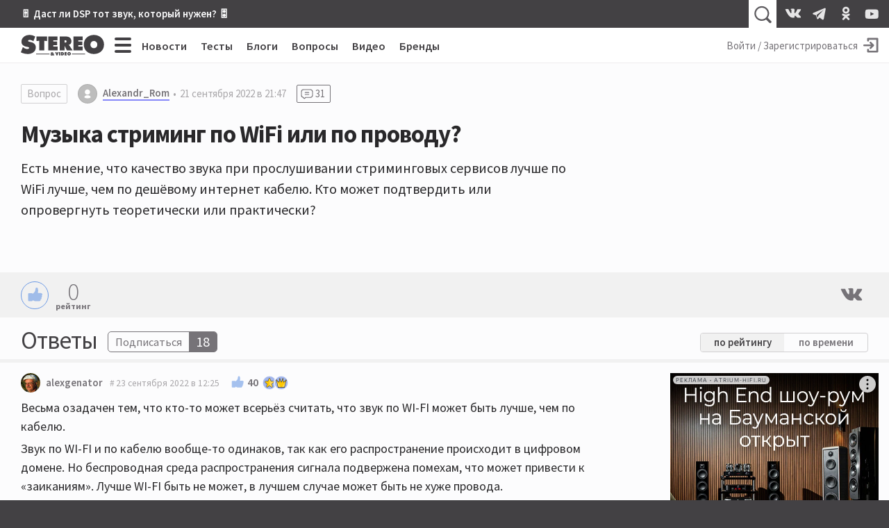

--- FILE ---
content_type: text/html; charset=utf-8
request_url: https://stereo.ru/p/vd5x4-muzyka-striming-po-wifi-ili/509769
body_size: 17005
content:
<!DOCTYPE html>
<html lang="ru" class="no-js">
  <head>
  <link rel="preconnect" href="https://fonts.gstatic.com/" crossorigin>
  <link rel="preconnect" href="https://img.stereo.ru" crossorigin>
  <meta charset="utf-8">
  <meta name="viewport" content="width=device-width, initial-scale=1">
  <link href="https://fonts.googleapis.com/css2?family=Source+Sans+Pro:wght@300;400;600;700;900&family=PT+Serif:ital,wght@0,400;0,700;1,400;1,700&subset=cyrillic&d&display=swap" rel="stylesheet">
  <script>document.documentElement.classList.remove('no-js');</script>

  <link rel="stylesheet" media="all" href="/vite/assets/main.fb95b7e4.css" />
  <link rel="stylesheet" media="print" href="/vite/assets/print.41a6b118.css" />
  <script src="/vite/assets/app.6e1862f9.js" crossorigin="anonymous" type="module" defer="defer"></script><link rel="modulepreload" href="/vite/assets/vendor.1eb795b8.js" as="script" crossorigin="anonymous" defer="defer">
  
  <script>
    window.__initialUserState__ = {"user":false};
    window.__initialFlash__ = {"notice":null,"alert":null};
  </script>
    <script>
  (function(i,s,o,g,r,a,m){i['GoogleAnalyticsObject']=r;i[r]=i[r]||function(){
  (i[r].q=i[r].q||[]).push(arguments)},i[r].l=1*new Date();a=s.createElement(o),
  m=s.getElementsByTagName(o)[0];a.async=1;a.src=g;m.parentNode.insertBefore(a,m)
  })(window,document,'script','//www.google-analytics.com/analytics.js','ga');
  ga('create', 'UA-1528686-1', 'auto');
  
  
  ga('send', 'pageview');
</script>

    <script type="text/javascript" > (function(m,e,t,r,i,k,a){m[i]=m[i]||function(){(m[i].a=m[i].a||[]).push(arguments)}; m[i].l=1*new Date();k=e.createElement(t),a=e.getElementsByTagName(t)[0],k.async=1,k.src=r,a.parentNode.insertBefore(k,a)}) (window, document, "script", "https://mc.yandex.ru/metrika/tag.js", "ym"); ym(55365703, "init", { clickmap:true, trackLinks:true, accurateTrackBounce:true }); </script> <noscript><div><img src="https://mc.yandex.ru/watch/55365703" style="position:absolute; left:-9999px;" alt="" /></div></noscript>

  <title>Музыка стриминг по WiFi или по проводу? • Stereo.ru</title>
<meta name="description" content="Есть мнение, что качество звука при прослушивании стриминговых сервисов лучше по WiFi лучше, чем по дешёвому интернет кабелю. Кто может подтвердить или опровергнуть теоретически или практически?">
<link rel="canonical" href="https://stereo.ru/p/vd5x4-muzyka-striming-po-wifi-ili">
<meta property="og:site_name" content="Stereo.ru">
<meta property="og:local" content="ru_RU">
<meta property="og:type" content="article">
<meta property="og:url" content="https://stereo.ru/p/vd5x4-muzyka-striming-po-wifi-ili">
<meta property="og:title" content="Музыка стриминг по WiFi или по проводу?">
<meta property="og:description" content="Есть мнение, что качество звука при прослушивании стриминговых сервисов лучше по WiFi лучше, чем по дешёвому интернет кабелю. Кто может подтвердить или опровергнуть  теоретически или практически?">
  <script type="application/ld+json">{"@context":"http://schema.org","@type":"QAPage","mainEntity":{"@type":"Question","name":"Музыка стриминг по WiFi или по проводу?","text":"Есть мнение, что качество звука при прослушивании стриминговых сервисов лучше по WiFi лучше, чем по дешёвому интернет кабелю. Кто может подтвердить или опровергнуть  теоретически или практически?","upvoteCount":0,"answerCount":31,"dateCreated":"2022-09-21T21:47:14.806+03:00","author":[{"@type":"Person","name":"Alexandr_Rom","url":"https://stereo.ru/users/@Alexandr_Rom","image":"/vite/assets/default-avatar.21e56101.svg"}],"acceptedAnswer":{"@type":"Answer","text":"\u003cp\u003eОтлично!\u003c/p\u003e","dateCreated":"2022-09-23T14:42:24.451+03:00","upvoteCount":0,"url":"https://stereo.ru/p/vd5x4-muzyka-striming-po-wifi-ili#509769","author":{"@type":"Person","name":"FROSTING"}}}}</script>

  <link rel="apple-touch-icon" sizes="180x180" href="/favicons/apple-touch-icon.png">
  <link rel="icon" type="image/png" sizes="32x32" href="/favicons/favicon-32x32.png">
  <link rel="icon" type="image/png" sizes="16x16" href="/favicons/favicon-16x16.png">
  <link rel="manifest" crossorigin="use-credentials" href="/manifest.json" />
  <link rel="mask-icon" href="/favicons/safari-pinned-tab.svg" color="#424242">
  <link rel="shortcut icon" href="/favicon.ico">
  <meta name="msapplication-TileColor" content="#00a300">
  <meta name="msapplication-config" content="/favicons/browserconfig.xml">
  <meta name="theme-color" content="#424242">

  <link rel="alternate" type="application/atom+xml" title="Все самое интересное на Stereo.ru" href="/feeds/rss" />

  <meta name="csrf-param" content="authenticity_token" />
<meta name="csrf-token" content="Z5BlIiU5HMspjkDwf/tJ5eXVmaRK1zJeJkHc1psks+HmUQNfli7AuFwkAvhUZ98yWqoaawN4/PoMETSqmluZ5A==" />
  <meta name="action-cable-url" content="/cable" />
  <script>
    window.yaContextCb=window.yaContextCb||[];
    function onAdError() {
      var script = document.createElement('script');
      script.src = '//an.yandex.ru/system/context.js';
      script.async = true;
      document.head.appendChild(script);
    }
  </script>
  <script src="//yandex.ru/ads/system/context.js" async onerror="onAdError()"></script>
  
  <script async src="https://aflt.market.yandex.ru/widget/script/api" type="text/javascript"></script>
  <script type="text/javascript">
    (function (w) {
      function start() {
        w.removeEventListener("YaMarketAffiliateLoad", start);
        w.YaMarketAffiliate.createWidget({
          containerId: 'market-widget',
          type: 'models',
          params: {
            clid: 2339429,
            themeId: 4,
            searchText: 'полочная акустика',
            searchCount:3,
            metrikaCounterId: 55365703,
            themeBackgroundColor: 'var(--c-ym-background)'
          }
        });
      }
      document.addEventListener('DOMContentLoaded', () => {
        w.YaMarketAffiliate
          ? start()
          : w.addEventListener("YaMarketAffiliateLoad", start);
      });
    })(window);
  </script>

</head>

  <body itemscope itemtype=https://schema.org/QAPage>
    <div id="app" class="app">
      <div class="overheader__wrapper" id="overheader">
  <div class="overheader">
      <div class="promo-top">
      <div class="promo-top__place promo-top_right"><a href="https://stereo.ru/p/x1za4-akusticheskoe-modelirovanie-pozvolit-nam-poluchit-hayendnyy-zvuk-bez-hayendnyh">🎚 Даст ли DSP тот звук, который нужен? 🎛</a></div>
  </div>

    <app-header-search></app-header-search>
    <div class="social-links ">
    <a class="social-link social-link_vkontakte" href="https://vk.com/stereo_ru"target="_blank">
      <svg width="28" height="28">
        <use xlink:href="/vite/assets/svg-sprite__social-icons.90bf1ca3.svg#icon__vkontakte"></use>
      </svg>
    </a>
    <a class="social-link social-link_telegram" href="https://t.me/stereo_ru"target="_blank">
      <svg width="28" height="28">
        <use xlink:href="/vite/assets/svg-sprite__social-icons.90bf1ca3.svg#icon__telegram"></use>
      </svg>
    </a>
    <a class="social-link social-link_odnoklassniki" href="https://ok.ru/stereoru"target="_blank">
      <svg width="28" height="28">
        <use xlink:href="/vite/assets/svg-sprite__social-icons.90bf1ca3.svg#icon__odnoklassniki"></use>
      </svg>
    </a>
    <a class="social-link social-link_youtube" href="https://youtube.com/user/stereovideomagazine"target="_blank">
      <svg width="28" height="28">
        <use xlink:href="/vite/assets/svg-sprite__social-icons.90bf1ca3.svg#icon__youtube"></use>
      </svg>
    </a>
</div>

  </div>
</div>

      <div class="app__header">
        <header class="header">
          <a class="header__logo-link" href="/">
  <svg class="header__logo" xmlns="http://www.w3.org/2000/svg" viewBox="0 0 100 25" width="120" height="30">
  <path fill="currentColor" fill-rule="nonzero" d="M99.793 11.725C99.793 4.761 94.32.239 87.657.239c-6.664 0-12.136 4.525-12.136 11.486 0 7.114 5.443 11.375 12.136 11.375 6.697 0 12.136-4.26 12.136-11.375zm-8.036.121c0 2.525-1.678 4.261-4.1 4.261-2.414 0-4.107-1.736-4.107-4.26 0-2.35 1.571-4.322 4.107-4.322 2.536 0 4.107 1.971 4.107 4.321h-.007zM63.03 18.704h11.239v-4.536h-5.214v-1.632h4.607V8.214h-4.607V6.632h5.035V2.096H63.036v16.608h-.007zm-5.543-6.383v-.142c2.228-.75 3.189-1.804 3.189-4.315 0-4.185-3.143-5.771-6.857-5.771h-7.225V18.7h5.85v-5.321h.107l2.621 5.321h6.893l-3.582-5.393c-.321-.486-.696-.75-1-.99l.004.004zm-2.661-4.257c0 1.232-.979 1.393-1.964 1.393h-.411V6.636h.457c1.025 0 1.922.15 1.922 1.428h-.004zM47.207 20.88h-1.393v3.857h1.393v-3.857zm-3.286 3.857l1.483-3.857H43.95l-.507 1.757c-.057.189-.097.378-.097.571h-.028c0-.193-.043-.382-.1-.571l-.5-1.757H41.26l1.482 3.857h1.178zm-11.028-6.032h11.243v-4.536H38.92v-1.632h4.608V8.214H38.92V6.632h5.036V2.096H32.9v16.608h-.007zM28.118 7.339l3.296.154V2.096H18.843V7.49l3.296-.153v11.368h5.979V7.336v.003zm-19.382.015c0-.911 1.018-1.179 1.714-1.179 1.714 0 3.26.736 4.629 1.679l2.153-5.675C15.072.857 12.775.239 10.275.239 5.5.24.757 3.18.757 8.436c0 3.464 2.618 5.321 5.732 5.878l1.6.293c.729.143 1.775.236 1.775 1.236s-1.25 1.321-2.035 1.321c-1.833 0-3.55-.914-4.975-2.028l-.411-.322L0 21.071C2.475 22.332 5.679 23.1 8.443 23.1c4.743 0 9.514-2.618 9.514-7.907 0-3.76-2.443-5.582-5.821-6.347l-1.804-.41c-.607-.143-1.6-.265-1.6-1.086l.004.004zm25.621 15.378h-16v.66h16v-.66zm0 1.127h-16v.31h16v-.31zm1.225-.034c0 .886.918 1.1 1.643 1.1.429 0 .921-.079 1.286-.296l.228.232h1.765c-.35-.336-.725-.643-1.108-.957.322-.304.586-.668.686-1.15h-1.314a.993.993 0 0 1-.26.446 7.595 7.595 0 0 0-.494-.357c.393-.136.975-.464.975-.947 0-.721-.907-.81-1.596-.81-.786 0-1.607.2-1.607.993 0 .385.25.632.553.821-.4.164-.75.464-.75.929l-.007-.004zm2.186-1.814c0 .214-.214.314-.382.428-.165-.107-.393-.225-.393-.428 0-.197.19-.286.407-.286.214 0 .368.09.368.286zm-.91 1.803c0-.189.07-.271.206-.393l.707.572a.662.662 0 0 1-.435.164c-.232 0-.479-.107-.479-.343zm12.696-2.928h-1.418v3.857h1.76c1.125 0 1.929-.725 1.929-1.875 0-1.418-.986-1.986-2.268-1.986l-.003.004zm-.025 1.203h.082c.514 0 .821.232.821.775 0 .511-.357.725-.821.725h-.079v-1.5h-.003zm5.535-1.207h-2.571v3.857H55.1v-1.05h-1.214v-.378h1.071v-1h-1.071v-.382h1.178v-1.05.003zm.707 1.943c0 1.24.947 1.982 2.115 1.982 1.164 0 2.114-.743 2.114-1.982 0-1.214-.954-2.007-2.114-2.007-1.161 0-2.115.786-2.115 2.007zm1.4.018c0-.407.272-.75.715-.75.443 0 .714.343.714.75 0 .443-.293.743-.714.743-.422 0-.715-.3-.715-.743zm20.008-.107h-16v.66h16v-.66zm0 1.127h-16v.31h16v-.31z"/>
</svg>

  <svg class="header__logo_s" xmlns="http://www.w3.org/2000/svg" viewBox="0 0 500 500" width="45" height="45">
  <path fill="currentColor" fill-rule="nonzero" d="M245.378 459.95l-2.499.036-2.567.014c-49.9 0-107.655-14.08-152.312-37.265l10.488-27.325c37.225 38.777 89.192 63.294 146.89 64.54zm166.18-156.9c.293 3.783.442 7.685.442 11.708 0 16.45-2.468 31.493-6.984 45.134C370.586 408.369 313.987 440 250 440c-57.293 0-108.663-25.358-143.498-65.464l8.26-21.514C145.82 393.732 194.841 420 250 420c75.11 0 138.844-48.711 161.333-116.267zm-32.74-70.629c8.427 7.72 15.48 16.696 20.885 27.087C394.797 337.922 329.648 400 250 400c-53.22 0-99.966-27.716-126.592-69.5l8.735-22.75 2.299 1.86C156.053 351.42 199.689 380 250 380c71.797 0 130-58.203 130-130 0-5.744-.372-11.4-1.095-16.947zm-51.584-28.657c9.689 3.196 18.795 7.014 27.183 11.534C358.038 226.208 360 237.875 360 250c0 60.751-49.249 110-110 110-20.182 0-39.094-5.435-55.353-14.92 11.171 3.704 22.757 5.856 34.618 5.856 10.203 0 24.765-3.074 32.12-11.651C305.717 333.69 340 295.849 340 250c0-16.9-4.658-32.712-12.76-46.222zm-78.503-23.75c5.63 6.885 17.544 8.586 25.707 10.589l18.822 4.36C309.544 207.782 320 227.67 320 250c0 33.71-23.828 61.854-55.559 68.509-4.802-10.82-19.594-12.318-30.456-14.555l-28.878-5.385a191.96 191.96 0 01-6.798-1.367C186.937 284.756 180 268.188 180 250c0-37.887 30.099-68.743 67.69-69.963zM250 140c17.44 0 33.932 4.059 48.583 11.283-7.168-1.457-14.521-2.256-22.062-2.256-9.366 0-21.948 2.691-27.765 10.983L250 160c-49.706 0-90 40.294-90 90 0 13.445 2.948 26.201 8.233 37.658-9.3-3.993-17.989-8.854-25.819-14.62A110.606 110.606 0 01140 250c0-60.751 49.249-110 110-110zm0-40c48.044 0 90.813 22.587 118.266 57.722l-8.242 22.102c-.35-.245-.7-.49-1.052-.734C335.78 143.515 295.636 120 250 120c-71.797 0-130 58.203-130 130l.005.655c-7.429-10.276-12.9-22.195-15.853-35.842C119.986 148.945 179.277 100 250 100zm0-40c52.32 0 99.701 21.148 134.061 55.361l-7.769 20.837C345.178 101.691 300.122 80 250 80c-61.885 0-116.047 33.067-145.78 82.497 4.616-24.577 15.256-45.725 30.057-63.197C166.32 74.653 206.45 60 250 60zm23.391-20c45.15 0 86.633 11.332 125.488 35.615l-7.218 19.36c-34.642-31.673-79.936-51.89-129.884-54.65 3.863-.216 7.738-.325 11.614-.325z"/>
</svg>

</a>

          <div class="hc-nav__wrapper" v-click-outside="{ handler: () => { toggleMenu() }, isActive: isNavSiteOpened }">
  <div class="hc-nav">
    <button
  class="button_clean burger hc-nav__burger"
  v-bind:class="{ burger_close: isNavSiteOpened }"
  @click.prevent="toggleMenu"
>
  <span class="burger__line"></span>
  <span class="burger__line"></span>
  <span class="burger__line"></span>
  <span class="burger__line"></span>
</button>

        <div class="hc-nav__section">
          <a class="hc-nav__link" href="/news">Новости</a>
        </div>     
        <div class="hc-nav__section">
          <a class="hc-nav__link" href="/tests">Тесты</a>
        </div>     
        <div class="hc-nav__section">
          <a class="hc-nav__link" href="/blogs">Блоги</a>
        </div>     
        <div class="hc-nav__section">
          <a class="hc-nav__link" href="/qa">Вопросы</a>
        </div>     
        <div class="hc-nav__section">
          <a class="hc-nav__link" href="/tube">Видео</a>
        </div>     
        <div class="hc-nav__section">
          <a class="hc-nav__link" href="/brands">Бренды</a>
        </div>     
  </div>
  <nav class="nav-site" v-bind:style="{ top: topPosition + 50 + 'px' }" v-bind:class="{'nav-site_opened': isNavSiteOpened }">
    <div class="nav-site__header">
        <a class="nav-site__link " href="/channels">Все каналы</a>
        <a class="nav-site__link nav-site__link_m" href="/news">Новости</a>
        <a class="nav-site__link nav-site__link_m" href="/tests">Тесты</a>
        <a class="nav-site__link nav-site__link_m" href="/blogs">Блоги</a>
        <a class="nav-site__link nav-site__link_m" href="/qa">Вопросы</a>
        <a class="nav-site__link nav-site__link_m" href="/tube">Видео</a>
        <a class="nav-site__link nav-site__link_m" href="/brands">Бренды</a>
    </div>
    <div class="nav-site__sections">
        <div class="nav-site__section">
          <a class="nav-site__group-title" href="/groups/speakers">Акустика</a>
            <div class="nav-site__chunk">
                <a class="nav-site__channel-link" href="/channels/floorstand-speakers">
                  <span>Напольная</span>
                </a>
                <a class="nav-site__channel-link" href="/channels/shelf-speakers">
                  <span>Полочная</span>
                </a>
                <a class="nav-site__channel-link" href="/channels/subwoofers">
                  <span>Сабвуферы</span>
                </a>
                <a class="nav-site__channel-link" href="/channels/active-speakers">
                  <span>Активная</span>
                </a>
            </div>
        </div>
        <div class="nav-site__section">
          <a class="nav-site__group-title" href="/groups/audio-system">Система</a>
            <div class="nav-site__chunk">
                <a class="nav-site__channel-link" href="/channels/amplifiers">
                  <span>Усилители</span>
                </a>
                <a class="nav-site__channel-link" href="/channels/av-receivers">
                  <span>AV-ресиверы</span>
                </a>
                <a class="nav-site__channel-link" href="/channels/digital-sound">
                  <span>Цифра</span>
                </a>
                <a class="nav-site__channel-link" href="/channels/apps">
                  <span>Приложения</span>
                </a>
            </div>
            <div class="nav-site__chunk">
                <a class="nav-site__channel-link" href="/channels/vinyl">
                  <span>Винил</span>
                </a>
                <a class="nav-site__channel-link" href="/channels/tube">
                  <span>Лампа</span>
                </a>
                <a class="nav-site__channel-link" href="/channels/power">
                  <span>Питание</span>
                </a>
                <a class="nav-site__channel-link" href="/channels/cables">
                  <span>Кабели</span>
                </a>
            </div>
        </div>
        <div class="nav-site__section">
          <a class="nav-site__group-title" href="/groups/headphones">Наушники</a>
            <div class="nav-site__chunk">
                <a class="nav-site__channel-link" href="/channels/on-ear-headphones">
                  <span>Накладные</span>
                </a>
                <a class="nav-site__channel-link" href="/channels/in-ear-headphones">
                  <span>Внутриканальные</span>
                </a>
                <a class="nav-site__channel-link" href="/channels/portable-audio">
                  <span>Плееры</span>
                </a>
            </div>
        </div>
        <div class="nav-site__section">
          <a class="nav-site__group-title" href="/groups/hobby">Хобби</a>
            <div class="nav-site__chunk">
                <a class="nav-site__channel-link" href="/channels/lp">
                  <span>Пластинки</span>
                </a>
                <a class="nav-site__channel-link" href="/channels/reel-to-reel">
                  <span>Бобины</span>
                </a>
                <a class="nav-site__channel-link" href="/channels/vintage">
                  <span>Винтаж</span>
                </a>
                <a class="nav-site__channel-link" href="/channels/diy">
                  <span>Сделай сам</span>
                </a>
            </div>
        </div>
        <div class="nav-site__section">
          <a class="nav-site__group-title" href="/groups/play">Play</a>
            <div class="nav-site__chunk">
                <a class="nav-site__channel-link" href="/channels/music">
                  <span>Музыка</span>
                </a>
                <a class="nav-site__channel-link" href="/channels/movies">
                  <span>Кино</span>
                </a>
                <a class="nav-site__channel-link" href="/channels/streaming">
                  <span>Стриминг</span>
                </a>
                <a class="nav-site__channel-link" href="/channels/games">
                  <span>Игры</span>
                </a>
            </div>
        </div>
        <div class="nav-site__section">
          <a class="nav-site__group-title" href="/groups/video">Видео</a>
            <div class="nav-site__chunk">
                <a class="nav-site__channel-link" href="/channels/tv">
                  <span>Телевизоры</span>
                </a>
                <a class="nav-site__channel-link" href="/channels/video-projectors">
                  <span>Проекторы</span>
                </a>
                <a class="nav-site__channel-link" href="/channels/video-players">
                  <span>Плееры</span>
                </a>
            </div>
        </div>
        <div class="nav-site__section">
          <a class="nav-site__group-title" href="/groups/gadgets">Гаджеты</a>
            <div class="nav-site__chunk">
                <a class="nav-site__channel-link" href="/channels/portable-speakers">
                  <span>Портативная акустика</span>
                </a>
                <a class="nav-site__channel-link" href="/channels/smart-speakers">
                  <span>Умные колонки</span>
                </a>
                <a class="nav-site__channel-link" href="/channels/phones">
                  <span>Смартфоны</span>
                </a>
            </div>
        </div>
        <div class="nav-site__section">
          <a class="nav-site__group-title" href="/groups/custom-install">Инсталляции</a>
            <div class="nav-site__chunk">
                <a class="nav-site__channel-link" href="/channels/room">
                  <span>Комната</span>
                </a>
                <a class="nav-site__channel-link" href="/channels/ci-projects">
                  <span>Проекты</span>
                </a>
                <a class="nav-site__channel-link" href="/channels/custom-speakers">
                  <span>Встройка</span>
                </a>
            </div>
        </div>
        <div class="nav-site__section">
          <a class="nav-site__group-title" href="/groups/studio">Студия</a>
            <div class="nav-site__chunk">
                <a class="nav-site__channel-link" href="/channels/studio-monitors">
                  <span>Мониторы</span>
                </a>
                <a class="nav-site__channel-link" href="/channels/guitars">
                  <span>Гитары</span>
                </a>
                <a class="nav-site__channel-link" href="/channels/synthesizers">
                  <span>Синтезаторы</span>
                </a>
            </div>
        </div>
        <div class="nav-site__section">
          <a class="nav-site__group-title" href="/groups/other">Разное</a>
            <div class="nav-site__chunk">
                <a class="nav-site__channel-link" href="/channels/theory-and-practice">
                  <span>Теория и практика</span>
                </a>
                <a class="nav-site__channel-link" href="/channels/events">
                  <span>События</span>
                </a>
                <a class="nav-site__channel-link" href="/channels/shopping">
                  <span>Покупки</span>
                </a>
            </div>
        </div>
    </div>
    <footer class="nav-site__footer">
        <a href="/users" class="nav-site__link">Пользователи</a>
        <a href="/cities" class="nav-site__link">Города</a>
        <a href="/companies" class="nav-site__link">Компании</a>
    </footer>
  </nav>
</div>

          <div class="hu-nav__wrapper">
    <a class="hu-nav__sign-in" href="/users/login">
      <span class="hu-nav__sign-in-text">Войти / Зарегистрироваться</span>
      <svg width="30" height="30" class="hu-nav__sign-in-icon">
        <use xlink:href="/vite/assets/svg-sprite__base-icons.3071bcc3.svg#icon__enter"></use>      </svg>
    </a>
</div>

        </header>
      </div>
      
      <div class="app__body">
        


<main itemprop="mainEntity" itemscope itemtype="https://schema.org/Question">
<div class="question__wrapper">
  <article class="question">
    <header class="question__header">
      <div class="content-facts">
        <a class="tag-type" href="/qa">Вопрос</a>
        <a href="/users/@Alexandr_Rom" class="username username_content username_author ">
  
  <svg class="username__avatar" style="height:28px; width:28px;">
  <mask id="username__avatar_">
    <circle class="avatar__mc" cx="14" cy="14" r="14"></circle>
  </mask>
  <g mask="url(#username__avatar_)">
    <image x="0" y="0" width="100%" height="100%" preserveAspectRatio="xMidYMid slice" xlink:href="/vite/assets/default-avatar.21e56101.svg" style="height:28px; width:28px;"></image>
    <circle class="avatar__ic" cx="14" cy="14" r="14"></circle>
  </g>
</svg>

  <span class="username__name">Alexandr_Rom</span>
</a>

        <time datetime="2022-09-21T18:47:14Z" class="time content-facts__time" title="21 сентября 2022 в 21:47" itemprop="dateCreated">21 сентября 2022 в 21:47</time>
          <a class="counter" href="#replies">
            <svg width="24" height="24">
              <use xlink:href="/vite/assets/svg-sprite__base-icons.3071bcc3.svg#icon__replies"></use>            </svg>
            <span itemprop="answerCount">31</span>
          </a>
        
      </div>
      <div class="relations question__relations">


</div>

      <h1 class="question__title" itemprop="name">Музыка стриминг по WiFi или по проводу?</h1>
    </header>
    <div class="content-body post-body question__content" itemprop="text">
      <p>Есть мнение, что качество звука при прослушивании стриминговых сервисов лучше по WiFi лучше, чем по дешёвому интернет кабелю. Кто может подтвердить или опровергнуть  теоретически или практически?</p>
    </div>
  </article>
  <div data-lfb="ssr-wrapper" data-lfb-position="large" data-lfb-section="questions" class="lfb__wrapper _content"></div>
</div>

<div id="market-widget" class="market-widget"></div>
<section class="content-options">
  <app-reactions
  v-bind:rating="0"
  v-bind:reactions="[{&quot;type&quot;:&quot;like&quot;,&quot;count&quot;:0,&quot;cost&quot;:1,&quot;can_react&quot;:false},{&quot;type&quot;:&quot;laugh&quot;,&quot;count&quot;:0,&quot;cost&quot;:1,&quot;can_react&quot;:false},{&quot;type&quot;:&quot;sad&quot;,&quot;count&quot;:0,&quot;cost&quot;:1,&quot;can_react&quot;:false},{&quot;type&quot;:&quot;angry&quot;,&quot;count&quot;:0,&quot;cost&quot;:1,&quot;can_react&quot;:false},{&quot;type&quot;:&quot;thanks&quot;,&quot;count&quot;:0,&quot;cost&quot;:5,&quot;can_react&quot;:false},{&quot;type&quot;:&quot;crown&quot;,&quot;count&quot;:0,&quot;cost&quot;:30,&quot;can_react&quot;:false},{&quot;type&quot;:&quot;dislike&quot;,&quot;count&quot;:0,&quot;cost&quot;:-3,&quot;can_react&quot;:false},{&quot;type&quot;:&quot;awful&quot;,&quot;count&quot;:0,&quot;cost&quot;:-10,&quot;can_react&quot;:false}]"
  v-bind:voted="false"
  v-bind:owner="false"
  size="l"
  content_type="post"
  content_id="36175"
></app-reactions>
  <div class="content-share">
  <a class="content-share__link social-link_vk" href="http://vkontakte.ru/share.php?url=https://stereo.ru/p/vd5x4-muzyka-striming-po-wifi-ili/509769" target="_blank" rel="noopener" onclick="window.open('http://vkontakte.ru/share.php?url=https://stereo.ru/p/vd5x4-muzyka-striming-po-wifi-ili/509769', 'newwindow', 'width=655, height=450'); return false;">
    <svg width="38" height="38" class="share__icon">
      <use xlink:href="/vite/assets/svg-sprite__social-icons.90bf1ca3.svg#icon__vkontakte"></use>    </svg>
  </a>
  <app-content-share title="Музыка стриминг по WiFi или по проводу?" url="https://stereo.ru/p/vd5x4-muzyka-striming-po-wifi-ili/509769"></app-content-share>
</div>

</section>

<div class="replies">
  <div id="replies" class="anchor"></div>
  <header class="replies__header replies__header_answers">
    <h2 class="replies__title">Ответы</h2>
    <app-subscribe-button
  v-bind:params='{&quot;subscribeable_type&quot;:&quot;Post&quot;,&quot;subscribeable_id&quot;:36175}'
  v-bind:user='false'
  v-bind:tooltip='{&quot;subscribe&quot;:&quot;Подписаться на ответы к вопросу “Музыка стриминг по WiFi или...”&quot;,&quot;unsubscribe&quot;:&quot;Отписаться от ответов на вопрос “Музыка стриминг по WiFi или...”&quot;,&quot;position&quot;:&quot;left&quot;}'
  v-bind:_subscribed='false'
  v-bind:_subscribers='18'
  _size='m'
  
></app-subscribe-button>

      <div class="answers__sort">
        <a href="/p/vd5x4-muzyka-striming-po-wifi-ili" class="answers__sort-link answers__sort_active">по
          рейтингу</a>
        <a href="/p/vd5x4-muzyka-striming-po-wifi-ili?sort=answers_created" class="answers__sort-link ">по времени</a>
      </div>
  </header>
  <div class="replies__list-wrapper">
    <div data-lfb="replies" class="replies__list" data-count="31">
        <article id="rw509735" class="reply answer _shift-0  ">
    <div id="509735" class="anchor"></div>
    <header class="reply__header">
        <a href="/users/@alexgenator" class="username username_response  ">
  
  <svg class="username__avatar" style="height:28px; width:28px;">
  <mask id="username__avatar_">
    <circle class="avatar__mc" cx="14" cy="14" r="14"></circle>
  </mask>
  <g mask="url(#username__avatar_)">
    <image x="0" y="0" width="100%" height="100%" preserveAspectRatio="xMidYMid slice" xlink:href="https://img.stereo.ru/v3/avatars/alexgenator-2600471473d35d9e7739ab481f5e4290.jpg" style="height:28px; width:28px;"></image>
    <circle class="avatar__ic" cx="14" cy="14" r="14"></circle>
  </g>
</svg>

  <span class="username__name">alexgenator</span>
</a>


      <a class="reply__time" href="/p/vd5x4-muzyka-striming-po-wifi-ili/509735#509735">
        <time datetime="2022-09-23T09:25:55Z" class="time " title="23 сентября 2022 в 12:25" >23 сентября 2022 в 12:25</time>
</a>      <app-reactions
  v-bind:rating="40"
  v-bind:reactions="[{&quot;type&quot;:&quot;like&quot;,&quot;count&quot;:0,&quot;cost&quot;:1,&quot;can_react&quot;:false},{&quot;type&quot;:&quot;laugh&quot;,&quot;count&quot;:0,&quot;cost&quot;:1,&quot;can_react&quot;:false},{&quot;type&quot;:&quot;sad&quot;,&quot;count&quot;:0,&quot;cost&quot;:1,&quot;can_react&quot;:false},{&quot;type&quot;:&quot;angry&quot;,&quot;count&quot;:0,&quot;cost&quot;:1,&quot;can_react&quot;:false},{&quot;type&quot;:&quot;thanks&quot;,&quot;count&quot;:2,&quot;cost&quot;:5,&quot;can_react&quot;:false},{&quot;type&quot;:&quot;crown&quot;,&quot;count&quot;:1,&quot;cost&quot;:30,&quot;can_react&quot;:false},{&quot;type&quot;:&quot;dislike&quot;,&quot;count&quot;:0,&quot;cost&quot;:-3,&quot;can_react&quot;:false},{&quot;type&quot;:&quot;awful&quot;,&quot;count&quot;:0,&quot;cost&quot;:-10,&quot;can_react&quot;:false}]"
  v-bind:voted="false"
  v-bind:owner="false"
  size="s"
  content_type="answer"
  content_id="509735"
></app-reactions>
    </header>
    
    <div id="rb509735" class="content-body reply-body reply__content" itemprop="text">
      <p>Весьма озадачен тем, что кто-то может всерьёз считать, что звук по WI-FI может быть лучше, чем по кабелю. </p><p>Звук по WI-FI и по кабелю вообще-то одинаков, так как его распространение происходит в цифровом домене. Но беспроводная среда распространения сигнала подвержена помехам, что может привести к «заиканиям». Лучше WI-FI быть не может, в лучшем случае может быть не хуже провода. </p><p>Я в своей практике все устройства подключаю только проводом. WI-FI применяю только в следующей ситуации:</p><p>- подключаемое устройство постоянно перемещается в пространстве;</p><p>- подключаемое устройство перемещается в пространстве довольно часто (ноутбук, например). </p><p>Да и то, в последнем случае все равно подключаю проводом ту точку, в которой устройство находится большую часть времени.</p><p>По поводу влияния качества Ethernet-кабеля на звук. Частота распространения Ethernet-сигнала высока, поэтому можно кабель рассматривать как длинную линию. А высокочастотный сигнал, распространяющийся по длинной линии, испытывает отражения от неоднородностей этой длинной линии. Поэтому на качество передачи цифрового сигнала гораздо больше влияет не сам кабель, собственно, а его разделка на концах: коннекторы и розетки RJ-45. В этих местах витую пару приходится развивать на расстоянии пары см. Вот она и неоднородность. Коннекторы и розетки пятой категории позволяют выполнить этот неоднородный участок более коротким. При прямых руках можно уложиться в 1 см.</p><p>Так что есть возможность соединиться медным кабелем - отлично. При правильной разделке никаких ухудшений в цифровой сигнал Линия вносить не будет.</p>
    </div>


  </article>
  <article id="rw509740" class="reply answer _shift-1  ">
    <div id="509740" class="anchor"></div>
    <header class="reply__header">
        <a href="/users/@FROSTING" class="username username_response  ">
  
  <svg class="username__avatar" style="height:28px; width:28px;">
  <mask id="username__avatar_">
    <circle class="avatar__mc" cx="14" cy="14" r="14"></circle>
  </mask>
  <g mask="url(#username__avatar_)">
    <image x="0" y="0" width="100%" height="100%" preserveAspectRatio="xMidYMid slice" xlink:href="https://img.stereo.ru/v3/avatars/d3/3f5df3f-8418-43eb-8876-9686ef5b9619.jpg" style="height:28px; width:28px;"></image>
    <circle class="avatar__ic" cx="14" cy="14" r="14"></circle>
  </g>
</svg>

  <span class="username__name">FROSTING</span>
</a>

          <a class="reply__reply-to" href="#509735">
            <svg width="13" height="13" class="icon_reply-to">
              <use xlink:href="/vite/assets/svg-sprite__base-icons.3071bcc3.svg#icon__reply-to"></use>            </svg>
            @alexgenator
</a>
      <a class="reply__time" href="/p/vd5x4-muzyka-striming-po-wifi-ili/509740#509740">
        <time datetime="2022-09-23T09:39:18Z" class="time " title="23 сентября 2022 в 12:39" >23 сентября 2022 в 12:39</time>
</a>      <app-reactions
  v-bind:rating="0"
  v-bind:reactions="[{&quot;type&quot;:&quot;like&quot;,&quot;count&quot;:0,&quot;cost&quot;:1,&quot;can_react&quot;:false},{&quot;type&quot;:&quot;laugh&quot;,&quot;count&quot;:0,&quot;cost&quot;:1,&quot;can_react&quot;:false},{&quot;type&quot;:&quot;sad&quot;,&quot;count&quot;:0,&quot;cost&quot;:1,&quot;can_react&quot;:false},{&quot;type&quot;:&quot;angry&quot;,&quot;count&quot;:0,&quot;cost&quot;:1,&quot;can_react&quot;:false},{&quot;type&quot;:&quot;thanks&quot;,&quot;count&quot;:0,&quot;cost&quot;:5,&quot;can_react&quot;:false},{&quot;type&quot;:&quot;crown&quot;,&quot;count&quot;:0,&quot;cost&quot;:30,&quot;can_react&quot;:false},{&quot;type&quot;:&quot;dislike&quot;,&quot;count&quot;:0,&quot;cost&quot;:-3,&quot;can_react&quot;:false},{&quot;type&quot;:&quot;awful&quot;,&quot;count&quot;:0,&quot;cost&quot;:-10,&quot;can_react&quot;:false}]"
  v-bind:voted="false"
  v-bind:owner="false"
  size="s"
  content_type="answer"
  content_id="509740"
></app-reactions>
    </header>
    
    <div id="rb509740" class="content-body reply-body reply__content" itemprop="text">
      <p>А что скажете по поводу 8ой категории?</p>
    </div>


  </article>
  <article id="rw509745" class="reply answer _shift-2  ">
    <div id="509745" class="anchor"></div>
    <header class="reply__header">
        <a href="/users/@DrPRRS" class="username username_response  ">
  
  <svg class="username__avatar" style="height:28px; width:28px;">
  <mask id="username__avatar_">
    <circle class="avatar__mc" cx="14" cy="14" r="14"></circle>
  </mask>
  <g mask="url(#username__avatar_)">
    <image x="0" y="0" width="100%" height="100%" preserveAspectRatio="xMidYMid slice" xlink:href="/vite/assets/default-avatar.21e56101.svg" style="height:28px; width:28px;"></image>
    <circle class="avatar__ic" cx="14" cy="14" r="14"></circle>
  </g>
</svg>

  <span class="username__name">DrPRRS</span>
</a>

          <a class="reply__reply-to" href="#509740">
            <svg width="13" height="13" class="icon_reply-to">
              <use xlink:href="/vite/assets/svg-sprite__base-icons.3071bcc3.svg#icon__reply-to"></use>            </svg>
            @FROSTING
</a>
      <a class="reply__time" href="/p/vd5x4-muzyka-striming-po-wifi-ili/509745#509745">
        <time datetime="2022-09-23T10:06:42Z" class="time " title="23 сентября 2022 в 13:06" >23 сентября 2022 в 13:06</time>
</a>      <app-reactions
  v-bind:rating="5"
  v-bind:reactions="[{&quot;type&quot;:&quot;like&quot;,&quot;count&quot;:0,&quot;cost&quot;:1,&quot;can_react&quot;:false},{&quot;type&quot;:&quot;laugh&quot;,&quot;count&quot;:0,&quot;cost&quot;:1,&quot;can_react&quot;:false},{&quot;type&quot;:&quot;sad&quot;,&quot;count&quot;:0,&quot;cost&quot;:1,&quot;can_react&quot;:false},{&quot;type&quot;:&quot;angry&quot;,&quot;count&quot;:0,&quot;cost&quot;:1,&quot;can_react&quot;:false},{&quot;type&quot;:&quot;thanks&quot;,&quot;count&quot;:1,&quot;cost&quot;:5,&quot;can_react&quot;:false},{&quot;type&quot;:&quot;crown&quot;,&quot;count&quot;:0,&quot;cost&quot;:30,&quot;can_react&quot;:false},{&quot;type&quot;:&quot;dislike&quot;,&quot;count&quot;:0,&quot;cost&quot;:-3,&quot;can_react&quot;:false},{&quot;type&quot;:&quot;awful&quot;,&quot;count&quot;:0,&quot;cost&quot;:-10,&quot;can_react&quot;:false}]"
  v-bind:voted="false"
  v-bind:owner="false"
  size="s"
  content_type="answer"
  content_id="509745"
></app-reactions>
    </header>
    
    <div id="rb509745" class="content-body reply-body reply__content" itemprop="text">
      <p>Я у себя в доме заменил кабель 5е на 8 категорию. Без всякой изотерики могу сказать, что сигнал стал проходить значительно лучше. Исчезли задержки, зависания, особенно заметно на 4К сигнале. Раньше фильм мог зависнуть, сейчас смотрю он-Лайн из сети без проблем. </p>
    </div>


  </article>
  <article id="rw509769" class="reply answer _shift-3  ">
    <div id="509769" class="anchor"></div>
    <header class="reply__header">
        <a href="/users/@FROSTING" class="username username_response  ">
  
  <svg class="username__avatar" style="height:28px; width:28px;">
  <mask id="username__avatar_">
    <circle class="avatar__mc" cx="14" cy="14" r="14"></circle>
  </mask>
  <g mask="url(#username__avatar_)">
    <image x="0" y="0" width="100%" height="100%" preserveAspectRatio="xMidYMid slice" xlink:href="https://img.stereo.ru/v3/avatars/d3/3f5df3f-8418-43eb-8876-9686ef5b9619.jpg" style="height:28px; width:28px;"></image>
    <circle class="avatar__ic" cx="14" cy="14" r="14"></circle>
  </g>
</svg>

  <span class="username__name">FROSTING</span>
</a>

          <a class="reply__reply-to" href="#509745">
            <svg width="13" height="13" class="icon_reply-to">
              <use xlink:href="/vite/assets/svg-sprite__base-icons.3071bcc3.svg#icon__reply-to"></use>            </svg>
            @DrPRRS
</a>
      <a class="reply__time" href="/p/vd5x4-muzyka-striming-po-wifi-ili/509769#509769">
        <time datetime="2022-09-23T11:42:24Z" class="time " title="23 сентября 2022 в 14:42" >23 сентября 2022 в 14:42</time>
</a>      <app-reactions
  v-bind:rating="0"
  v-bind:reactions="[{&quot;type&quot;:&quot;like&quot;,&quot;count&quot;:0,&quot;cost&quot;:1,&quot;can_react&quot;:false},{&quot;type&quot;:&quot;laugh&quot;,&quot;count&quot;:0,&quot;cost&quot;:1,&quot;can_react&quot;:false},{&quot;type&quot;:&quot;sad&quot;,&quot;count&quot;:0,&quot;cost&quot;:1,&quot;can_react&quot;:false},{&quot;type&quot;:&quot;angry&quot;,&quot;count&quot;:0,&quot;cost&quot;:1,&quot;can_react&quot;:false},{&quot;type&quot;:&quot;thanks&quot;,&quot;count&quot;:0,&quot;cost&quot;:5,&quot;can_react&quot;:false},{&quot;type&quot;:&quot;crown&quot;,&quot;count&quot;:0,&quot;cost&quot;:30,&quot;can_react&quot;:false},{&quot;type&quot;:&quot;dislike&quot;,&quot;count&quot;:0,&quot;cost&quot;:-3,&quot;can_react&quot;:false},{&quot;type&quot;:&quot;awful&quot;,&quot;count&quot;:0,&quot;cost&quot;:-10,&quot;can_react&quot;:false}]"
  v-bind:voted="false"
  v-bind:owner="false"
  size="s"
  content_type="answer"
  content_id="509769"
></app-reactions>
    </header>
    
    <div id="rb509769" class="content-body reply-body reply__content" itemprop="text">
      <p>Отлично!</p>
    </div>


  </article>
  <article id="rw509558" class="reply answer _shift-0  ">
    <div id="509558" class="anchor"></div>
    <header class="reply__header">
        <a href="/users/@AVR55" class="username username_response  ">
  
  <svg class="username__avatar" style="height:28px; width:28px;">
  <mask id="username__avatar_">
    <circle class="avatar__mc" cx="14" cy="14" r="14"></circle>
  </mask>
  <g mask="url(#username__avatar_)">
    <image x="0" y="0" width="100%" height="100%" preserveAspectRatio="xMidYMid slice" xlink:href="https://img.stereo.ru/v3/avatars/f6/6ce3271-e229-4df1-b8bf-049df32dee11.jpeg" style="height:28px; width:28px;"></image>
    <circle class="avatar__ic" cx="14" cy="14" r="14"></circle>
  </g>
</svg>

  <span class="username__name">AVR55</span>
</a>


      <a class="reply__time" href="/p/vd5x4-muzyka-striming-po-wifi-ili/509558#509558">
        <time datetime="2022-09-22T05:17:19Z" class="time " title="22 сентября 2022 в 08:17" >22 сентября 2022 в 08:17</time>
</a>      <app-reactions
  v-bind:rating="6"
  v-bind:reactions="[{&quot;type&quot;:&quot;like&quot;,&quot;count&quot;:1,&quot;cost&quot;:1,&quot;can_react&quot;:false},{&quot;type&quot;:&quot;laugh&quot;,&quot;count&quot;:0,&quot;cost&quot;:1,&quot;can_react&quot;:false},{&quot;type&quot;:&quot;sad&quot;,&quot;count&quot;:0,&quot;cost&quot;:1,&quot;can_react&quot;:false},{&quot;type&quot;:&quot;angry&quot;,&quot;count&quot;:0,&quot;cost&quot;:1,&quot;can_react&quot;:false},{&quot;type&quot;:&quot;thanks&quot;,&quot;count&quot;:1,&quot;cost&quot;:5,&quot;can_react&quot;:false},{&quot;type&quot;:&quot;crown&quot;,&quot;count&quot;:0,&quot;cost&quot;:30,&quot;can_react&quot;:false},{&quot;type&quot;:&quot;dislike&quot;,&quot;count&quot;:0,&quot;cost&quot;:-3,&quot;can_react&quot;:false},{&quot;type&quot;:&quot;awful&quot;,&quot;count&quot;:0,&quot;cost&quot;:-10,&quot;can_react&quot;:false}]"
  v-bind:voted="false"
  v-bind:owner="false"
  size="s"
  content_type="answer"
  content_id="509558"
></app-reactions>
    </header>
    
    <div id="rb509558" class="content-body reply-body reply__content" itemprop="text">
      <p>Эту вечеринку <a href="https://stereo.ru/p/36qd2-lyogkiy-sposob-brosit-slushat-kommutatsionnye-shnury">уже раскачивали</a></p>
    </div>


  </article>
  <article id="rw509563" class="reply answer _shift-1  ">
    <div id="509563" class="anchor"></div>
    <header class="reply__header">
        <a href="/users/@vh70" class="username username_response  ">
  
  <svg class="username__avatar" style="height:28px; width:28px;">
  <mask id="username__avatar_">
    <circle class="avatar__mc" cx="14" cy="14" r="14"></circle>
  </mask>
  <g mask="url(#username__avatar_)">
    <image x="0" y="0" width="100%" height="100%" preserveAspectRatio="xMidYMid slice" xlink:href="https://img.stereo.ru/v3/avatars/e9/9184130-ad51-415d-b22e-beeebad24818.jpg" style="height:28px; width:28px;"></image>
    <circle class="avatar__ic" cx="14" cy="14" r="14"></circle>
  </g>
</svg>

  <span class="username__name">vh70</span>
</a>

          <a class="reply__reply-to" href="#509558">
            <svg width="13" height="13" class="icon_reply-to">
              <use xlink:href="/vite/assets/svg-sprite__base-icons.3071bcc3.svg#icon__reply-to"></use>            </svg>
            @AVR55
</a>
      <a class="reply__time" href="/p/vd5x4-muzyka-striming-po-wifi-ili/509563#509563">
        <time datetime="2022-09-22T06:47:12Z" class="time " title="22 сентября 2022 в 09:47" >22 сентября 2022 в 09:47</time>
</a>      <app-reactions
  v-bind:rating="0"
  v-bind:reactions="[{&quot;type&quot;:&quot;like&quot;,&quot;count&quot;:0,&quot;cost&quot;:1,&quot;can_react&quot;:false},{&quot;type&quot;:&quot;laugh&quot;,&quot;count&quot;:0,&quot;cost&quot;:1,&quot;can_react&quot;:false},{&quot;type&quot;:&quot;sad&quot;,&quot;count&quot;:0,&quot;cost&quot;:1,&quot;can_react&quot;:false},{&quot;type&quot;:&quot;angry&quot;,&quot;count&quot;:0,&quot;cost&quot;:1,&quot;can_react&quot;:false},{&quot;type&quot;:&quot;thanks&quot;,&quot;count&quot;:0,&quot;cost&quot;:5,&quot;can_react&quot;:false},{&quot;type&quot;:&quot;crown&quot;,&quot;count&quot;:0,&quot;cost&quot;:30,&quot;can_react&quot;:false},{&quot;type&quot;:&quot;dislike&quot;,&quot;count&quot;:0,&quot;cost&quot;:-3,&quot;can_react&quot;:false},{&quot;type&quot;:&quot;awful&quot;,&quot;count&quot;:0,&quot;cost&quot;:-10,&quot;can_react&quot;:false}]"
  v-bind:voted="false"
  v-bind:owner="false"
  size="s"
  content_type="answer"
  content_id="509563"
></app-reactions>
    </header>
    
    <div id="rb509563" class="content-body reply-body reply__content" itemprop="text">
      <p>Причем не раз еще раскачивать будут!</p>
    </div>


  </article>
  <article id="rw509542" class="reply answer _shift-0  ">
    <div id="509542" class="anchor"></div>
    <header class="reply__header">
        <a href="/users/@DrPRRS" class="username username_response  ">
  
  <svg class="username__avatar" style="height:28px; width:28px;">
  <mask id="username__avatar_">
    <circle class="avatar__mc" cx="14" cy="14" r="14"></circle>
  </mask>
  <g mask="url(#username__avatar_)">
    <image x="0" y="0" width="100%" height="100%" preserveAspectRatio="xMidYMid slice" xlink:href="/vite/assets/default-avatar.21e56101.svg" style="height:28px; width:28px;"></image>
    <circle class="avatar__ic" cx="14" cy="14" r="14"></circle>
  </g>
</svg>

  <span class="username__name">DrPRRS</span>
</a>


      <a class="reply__time" href="/p/vd5x4-muzyka-striming-po-wifi-ili/509542#509542">
        <time datetime="2022-09-21T20:23:42Z" class="time " title="21 сентября 2022 в 23:23" >21 сентября 2022 в 23:23</time>
</a>      <app-reactions
  v-bind:rating="5"
  v-bind:reactions="[{&quot;type&quot;:&quot;like&quot;,&quot;count&quot;:0,&quot;cost&quot;:1,&quot;can_react&quot;:false},{&quot;type&quot;:&quot;laugh&quot;,&quot;count&quot;:0,&quot;cost&quot;:1,&quot;can_react&quot;:false},{&quot;type&quot;:&quot;sad&quot;,&quot;count&quot;:0,&quot;cost&quot;:1,&quot;can_react&quot;:false},{&quot;type&quot;:&quot;angry&quot;,&quot;count&quot;:0,&quot;cost&quot;:1,&quot;can_react&quot;:false},{&quot;type&quot;:&quot;thanks&quot;,&quot;count&quot;:1,&quot;cost&quot;:5,&quot;can_react&quot;:false},{&quot;type&quot;:&quot;crown&quot;,&quot;count&quot;:0,&quot;cost&quot;:30,&quot;can_react&quot;:false},{&quot;type&quot;:&quot;dislike&quot;,&quot;count&quot;:0,&quot;cost&quot;:-3,&quot;can_react&quot;:false},{&quot;type&quot;:&quot;awful&quot;,&quot;count&quot;:0,&quot;cost&quot;:-10,&quot;can_react&quot;:false}]"
  v-bind:voted="false"
  v-bind:owner="false"
  size="s"
  content_type="answer"
  content_id="509542"
></app-reactions>
    </header>
    
    <div id="rb509542" class="content-body reply-body reply__content" itemprop="text">
      <p>Практически у меня дома лучше по кабелю. По воздуху сигнал менее стабильный. </p>
    </div>


  </article>
  <article id="rw509520" class="reply answer _shift-0  ">
    <div id="509520" class="anchor"></div>
    <header class="reply__header">
        <a href="/users/@Andrew_E" class="username username_response  ">
  
  <svg class="username__avatar" style="height:28px; width:28px;">
  <mask id="username__avatar_">
    <circle class="avatar__mc" cx="14" cy="14" r="14"></circle>
  </mask>
  <g mask="url(#username__avatar_)">
    <image x="0" y="0" width="100%" height="100%" preserveAspectRatio="xMidYMid slice" xlink:href="/vite/assets/default-avatar.21e56101.svg" style="height:28px; width:28px;"></image>
    <circle class="avatar__ic" cx="14" cy="14" r="14"></circle>
  </g>
</svg>

  <span class="username__name">Andrew_E</span>
</a>


      <a class="reply__time" href="/p/vd5x4-muzyka-striming-po-wifi-ili/509520#509520">
        <time datetime="2022-09-21T18:51:05Z" class="time " title="21 сентября 2022 в 21:51" >21 сентября 2022 в 21:51</time>
</a>      <app-reactions
  v-bind:rating="2"
  v-bind:reactions="[{&quot;type&quot;:&quot;like&quot;,&quot;count&quot;:0,&quot;cost&quot;:1,&quot;can_react&quot;:false},{&quot;type&quot;:&quot;laugh&quot;,&quot;count&quot;:2,&quot;cost&quot;:1,&quot;can_react&quot;:false},{&quot;type&quot;:&quot;sad&quot;,&quot;count&quot;:0,&quot;cost&quot;:1,&quot;can_react&quot;:false},{&quot;type&quot;:&quot;angry&quot;,&quot;count&quot;:0,&quot;cost&quot;:1,&quot;can_react&quot;:false},{&quot;type&quot;:&quot;thanks&quot;,&quot;count&quot;:0,&quot;cost&quot;:5,&quot;can_react&quot;:false},{&quot;type&quot;:&quot;crown&quot;,&quot;count&quot;:0,&quot;cost&quot;:30,&quot;can_react&quot;:false},{&quot;type&quot;:&quot;dislike&quot;,&quot;count&quot;:0,&quot;cost&quot;:-3,&quot;can_react&quot;:false},{&quot;type&quot;:&quot;awful&quot;,&quot;count&quot;:0,&quot;cost&quot;:-10,&quot;can_react&quot;:false}]"
  v-bind:voted="false"
  v-bind:owner="false"
  size="s"
  content_type="answer"
  content_id="509520"
></app-reactions>
    </header>
    
    <div id="rb509520" class="content-body reply-body reply__content" itemprop="text">
      <p>Теоретически - до Wi-Fi роутера интернет приходит по дешевому интернет-кабелю. И после либо не портится, либо портится из-за плохого уровня сигнала</p>
    </div>


  </article>
  <article id="rw509525" class="reply answer _shift-0  ">
    <div id="509525" class="anchor"></div>
    <header class="reply__header">
        <a href="/users/@Boss75" class="username username_response  ">
  
  <svg class="username__avatar" style="height:28px; width:28px;">
  <mask id="username__avatar_">
    <circle class="avatar__mc" cx="14" cy="14" r="14"></circle>
  </mask>
  <g mask="url(#username__avatar_)">
    <image x="0" y="0" width="100%" height="100%" preserveAspectRatio="xMidYMid slice" xlink:href="https://img.stereo.ru/v3/avatars/d3/3f34b4f-7762-4742-824e-a3c68ba5e1c9.gif" style="height:28px; width:28px;"></image>
    <circle class="avatar__ic" cx="14" cy="14" r="14"></circle>
  </g>
</svg>

  <span class="username__name">Boss75</span>
</a>


      <a class="reply__time" href="/p/vd5x4-muzyka-striming-po-wifi-ili/509525#509525">
        <time datetime="2022-09-21T19:17:50Z" class="time " title="21 сентября 2022 в 22:17" >21 сентября 2022 в 22:17</time>
</a>      <app-reactions
  v-bind:rating="2"
  v-bind:reactions="[{&quot;type&quot;:&quot;like&quot;,&quot;count&quot;:0,&quot;cost&quot;:1,&quot;can_react&quot;:false},{&quot;type&quot;:&quot;laugh&quot;,&quot;count&quot;:0,&quot;cost&quot;:1,&quot;can_react&quot;:false},{&quot;type&quot;:&quot;sad&quot;,&quot;count&quot;:0,&quot;cost&quot;:1,&quot;can_react&quot;:false},{&quot;type&quot;:&quot;angry&quot;,&quot;count&quot;:0,&quot;cost&quot;:1,&quot;can_react&quot;:false},{&quot;type&quot;:&quot;thanks&quot;,&quot;count&quot;:1,&quot;cost&quot;:5,&quot;can_react&quot;:false},{&quot;type&quot;:&quot;crown&quot;,&quot;count&quot;:0,&quot;cost&quot;:30,&quot;can_react&quot;:false},{&quot;type&quot;:&quot;dislike&quot;,&quot;count&quot;:1,&quot;cost&quot;:-3,&quot;can_react&quot;:false},{&quot;type&quot;:&quot;awful&quot;,&quot;count&quot;:0,&quot;cost&quot;:-10,&quot;can_react&quot;:false}]"
  v-bind:voted="false"
  v-bind:owner="false"
  size="s"
  content_type="answer"
  content_id="509525"
></app-reactions>
    </header>
    
    <div id="rb509525" class="content-body reply-body reply__content" itemprop="text">
      <p>Теоретически разницы нет 🤷 теоретически...</p><p>А на практике все зависит от качества вашего тракта - чем он выше, тем более может ощущаться разница... Ну и от ваших ушей ))) ее, разницу ( если она есть ), ещё надо уметь услышать 😉</p>
    </div>


  </article>
  <article id="rw509526" class="reply answer _shift-0  ">
    <div id="509526" class="anchor"></div>
    <header class="reply__header">
        <a href="/users/@Boriss" class="username username_response  ">
  
  <svg class="username__avatar" style="height:28px; width:28px;">
  <mask id="username__avatar_">
    <circle class="avatar__mc" cx="14" cy="14" r="14"></circle>
  </mask>
  <g mask="url(#username__avatar_)">
    <image x="0" y="0" width="100%" height="100%" preserveAspectRatio="xMidYMid slice" xlink:href="https://img.stereo.ru/v3/avatars/86/6261667-fd3d-44d7-81e6-0698a2cf60cd.jpg" style="height:28px; width:28px;"></image>
    <circle class="avatar__ic" cx="14" cy="14" r="14"></circle>
  </g>
</svg>

  <span class="username__name">Boriss</span>
</a>


      <a class="reply__time" href="/p/vd5x4-muzyka-striming-po-wifi-ili/509526#509526">
        <time datetime="2022-09-21T19:21:46Z" class="time " title="21 сентября 2022 в 22:21" >21 сентября 2022 в 22:21</time>
</a>      <app-reactions
  v-bind:rating="2"
  v-bind:reactions="[{&quot;type&quot;:&quot;like&quot;,&quot;count&quot;:0,&quot;cost&quot;:1,&quot;can_react&quot;:false},{&quot;type&quot;:&quot;laugh&quot;,&quot;count&quot;:0,&quot;cost&quot;:1,&quot;can_react&quot;:false},{&quot;type&quot;:&quot;sad&quot;,&quot;count&quot;:0,&quot;cost&quot;:1,&quot;can_react&quot;:false},{&quot;type&quot;:&quot;angry&quot;,&quot;count&quot;:0,&quot;cost&quot;:1,&quot;can_react&quot;:false},{&quot;type&quot;:&quot;thanks&quot;,&quot;count&quot;:1,&quot;cost&quot;:5,&quot;can_react&quot;:false},{&quot;type&quot;:&quot;crown&quot;,&quot;count&quot;:0,&quot;cost&quot;:30,&quot;can_react&quot;:false},{&quot;type&quot;:&quot;dislike&quot;,&quot;count&quot;:1,&quot;cost&quot;:-3,&quot;can_react&quot;:false},{&quot;type&quot;:&quot;awful&quot;,&quot;count&quot;:0,&quot;cost&quot;:-10,&quot;can_react&quot;:false}]"
  v-bind:voted="false"
  v-bind:owner="false"
  size="s"
  content_type="answer"
  content_id="509526"
></app-reactions>
    </header>
    
    <div id="rb509526" class="content-body reply-body reply__content" itemprop="text">
      <p>Только по проводу . Этл мнение( что по WiFi лучше), пошло с да стерео , типа по WiFi , лучше ,сигнал чище , бред полный . Типа надо с роутера ( чистый берег ) подать сигнал на другой роутер( грязный берег) , и таким образом сигнал очистившись о грязи , заиграет в полный рост . Бред полный .В лучшем случае потеря динамики .</p><p>Во первых , возьмите нормальный роутер , я взял Zuxel Keenetic Giga SE , есть деньги возьмите дороже типа MikroTik , будет лучше , возьмите хороший патчкорд 8 категории , и если есть возможность( это не обязательно , просто внем хорошие часы стоят) купите свитч Silent Angel Bonn N8 , или что то подобное . Соедините ваш основной роутер , не забудьте о линейном питании патчкордом с Silent Angel Bonn N8, или что то подобное и от него проводом до сетевого транспорта .</p>
    </div>


  </article>
  <article id="rw509529" class="reply answer _shift-1  ">
    <div id="509529" class="anchor"></div>
    <header class="reply__header">
        <a href="/users/@Boss75" class="username username_response  ">
  
  <svg class="username__avatar" style="height:28px; width:28px;">
  <mask id="username__avatar_">
    <circle class="avatar__mc" cx="14" cy="14" r="14"></circle>
  </mask>
  <g mask="url(#username__avatar_)">
    <image x="0" y="0" width="100%" height="100%" preserveAspectRatio="xMidYMid slice" xlink:href="https://img.stereo.ru/v3/avatars/d3/3f34b4f-7762-4742-824e-a3c68ba5e1c9.gif" style="height:28px; width:28px;"></image>
    <circle class="avatar__ic" cx="14" cy="14" r="14"></circle>
  </g>
</svg>

  <span class="username__name">Boss75</span>
</a>

          <a class="reply__reply-to" href="#509526">
            <svg width="13" height="13" class="icon_reply-to">
              <use xlink:href="/vite/assets/svg-sprite__base-icons.3071bcc3.svg#icon__reply-to"></use>            </svg>
            @Boriss
</a>
      <a class="reply__time" href="/p/vd5x4-muzyka-striming-po-wifi-ili/509529#509529">
        <time datetime="2022-09-21T19:26:29Z" class="time " title="21 сентября 2022 в 22:26" >21 сентября 2022 в 22:26</time>
</a>      <app-reactions
  v-bind:rating="0"
  v-bind:reactions="[{&quot;type&quot;:&quot;like&quot;,&quot;count&quot;:0,&quot;cost&quot;:1,&quot;can_react&quot;:false},{&quot;type&quot;:&quot;laugh&quot;,&quot;count&quot;:0,&quot;cost&quot;:1,&quot;can_react&quot;:false},{&quot;type&quot;:&quot;sad&quot;,&quot;count&quot;:0,&quot;cost&quot;:1,&quot;can_react&quot;:false},{&quot;type&quot;:&quot;angry&quot;,&quot;count&quot;:0,&quot;cost&quot;:1,&quot;can_react&quot;:false},{&quot;type&quot;:&quot;thanks&quot;,&quot;count&quot;:0,&quot;cost&quot;:5,&quot;can_react&quot;:false},{&quot;type&quot;:&quot;crown&quot;,&quot;count&quot;:0,&quot;cost&quot;:30,&quot;can_react&quot;:false},{&quot;type&quot;:&quot;dislike&quot;,&quot;count&quot;:0,&quot;cost&quot;:-3,&quot;can_react&quot;:false},{&quot;type&quot;:&quot;awful&quot;,&quot;count&quot;:0,&quot;cost&quot;:-10,&quot;can_react&quot;:false}]"
  v-bind:voted="false"
  v-bind:owner="false"
  size="s"
  content_type="answer"
  content_id="509529"
></app-reactions>
    </header>
    
    <div id="rb509529" class="content-body reply-body reply__content" itemprop="text">
      <p>Борис привет</p><p>А почему один роутер "чистый" , а другой "грязный" ? 🤔 ?</p><p>Сто раз видел про это, но никогда не понимал ЧТО имеется ввиду?</p>
    </div>


  </article>
  <article id="rw509533" class="reply answer _shift-2  ">
    <div id="509533" class="anchor"></div>
    <header class="reply__header">
        <a href="/users/@Boriss" class="username username_response  ">
  
  <svg class="username__avatar" style="height:28px; width:28px;">
  <mask id="username__avatar_">
    <circle class="avatar__mc" cx="14" cy="14" r="14"></circle>
  </mask>
  <g mask="url(#username__avatar_)">
    <image x="0" y="0" width="100%" height="100%" preserveAspectRatio="xMidYMid slice" xlink:href="https://img.stereo.ru/v3/avatars/86/6261667-fd3d-44d7-81e6-0698a2cf60cd.jpg" style="height:28px; width:28px;"></image>
    <circle class="avatar__ic" cx="14" cy="14" r="14"></circle>
  </g>
</svg>

  <span class="username__name">Boriss</span>
</a>

          <a class="reply__reply-to" href="#509529">
            <svg width="13" height="13" class="icon_reply-to">
              <use xlink:href="/vite/assets/svg-sprite__base-icons.3071bcc3.svg#icon__reply-to"></use>            </svg>
            @Boss75
</a>
      <a class="reply__time" href="/p/vd5x4-muzyka-striming-po-wifi-ili/509533#509533">
        <time datetime="2022-09-21T19:48:15Z" class="time " title="21 сентября 2022 в 22:48" >21 сентября 2022 в 22:48</time>
</a>      <app-reactions
  v-bind:rating="0"
  v-bind:reactions="[{&quot;type&quot;:&quot;like&quot;,&quot;count&quot;:0,&quot;cost&quot;:1,&quot;can_react&quot;:false},{&quot;type&quot;:&quot;laugh&quot;,&quot;count&quot;:0,&quot;cost&quot;:1,&quot;can_react&quot;:false},{&quot;type&quot;:&quot;sad&quot;,&quot;count&quot;:0,&quot;cost&quot;:1,&quot;can_react&quot;:false},{&quot;type&quot;:&quot;angry&quot;,&quot;count&quot;:0,&quot;cost&quot;:1,&quot;can_react&quot;:false},{&quot;type&quot;:&quot;thanks&quot;,&quot;count&quot;:0,&quot;cost&quot;:5,&quot;can_react&quot;:false},{&quot;type&quot;:&quot;crown&quot;,&quot;count&quot;:0,&quot;cost&quot;:30,&quot;can_react&quot;:false},{&quot;type&quot;:&quot;dislike&quot;,&quot;count&quot;:0,&quot;cost&quot;:-3,&quot;can_react&quot;:false},{&quot;type&quot;:&quot;awful&quot;,&quot;count&quot;:0,&quot;cost&quot;:-10,&quot;can_react&quot;:false}]"
  v-bind:voted="false"
  v-bind:owner="false"
  size="s"
  content_type="answer"
  content_id="509533"
></app-reactions>
    </header>
    
    <div id="rb509533" class="content-body reply-body reply__content" itemprop="text">
      <p>Это вы  у Феликса спросите . Как еще заработать денег называется . Смысл ( ихний ) в чем . Грязный , в амно сигнал , поступает по оптике в к вам в дом . Вы его по WiFi , через роутер кидаете по мосту на другой роутер , в момент передачи , сигнал полностью очищается от всей грязи . </p>
    </div>


  </article>
  <article id="rw509538" class="reply answer _shift-3 reply_collapsed ">
    <div id="509538" class="anchor"></div>
    <header class="reply__header">
        <a href="/users/@Alexli" class="username username_response  username_banned">
  
  <svg class="username__avatar" style="height:28px; width:28px;">
  <mask id="username__avatar_">
    <circle class="avatar__mc" cx="14" cy="14" r="14"></circle>
  </mask>
  <g mask="url(#username__avatar_)">
    <image x="0" y="0" width="100%" height="100%" preserveAspectRatio="xMidYMid slice" xlink:href="/vite/assets/default-avatar.21e56101.svg" style="height:28px; width:28px;"></image>
    <circle class="avatar__ic" cx="14" cy="14" r="14"></circle>
  </g>
</svg>

  <span class="username__name">Alexli</span>
</a>

          <a class="reply__reply-to" href="#509533">
            <svg width="13" height="13" class="icon_reply-to">
              <use xlink:href="/vite/assets/svg-sprite__base-icons.3071bcc3.svg#icon__reply-to"></use>            </svg>
            @Boriss
</a>
      <a class="reply__time" href="/p/vd5x4-muzyka-striming-po-wifi-ili/509538#509538">
        <time datetime="2022-09-21T20:07:22Z" class="time " title="21 сентября 2022 в 23:07" >21 сентября 2022 в 23:07</time>
</a>      <app-reactions
  v-bind:rating="-2"
  v-bind:reactions="[{&quot;type&quot;:&quot;like&quot;,&quot;count&quot;:2,&quot;cost&quot;:1,&quot;can_react&quot;:false},{&quot;type&quot;:&quot;laugh&quot;,&quot;count&quot;:1,&quot;cost&quot;:1,&quot;can_react&quot;:false},{&quot;type&quot;:&quot;sad&quot;,&quot;count&quot;:0,&quot;cost&quot;:1,&quot;can_react&quot;:false},{&quot;type&quot;:&quot;angry&quot;,&quot;count&quot;:0,&quot;cost&quot;:1,&quot;can_react&quot;:false},{&quot;type&quot;:&quot;thanks&quot;,&quot;count&quot;:1,&quot;cost&quot;:5,&quot;can_react&quot;:false},{&quot;type&quot;:&quot;crown&quot;,&quot;count&quot;:0,&quot;cost&quot;:30,&quot;can_react&quot;:false},{&quot;type&quot;:&quot;dislike&quot;,&quot;count&quot;:0,&quot;cost&quot;:-3,&quot;can_react&quot;:false},{&quot;type&quot;:&quot;awful&quot;,&quot;count&quot;:1,&quot;cost&quot;:-10,&quot;can_react&quot;:false}]"
  v-bind:voted="false"
  v-bind:owner="false"
  size="s"
  content_type="answer"
  content_id="509538"
></app-reactions>
    </header>
      <div class="reply__negative-toggle" onclick="document.getElementById('rw509538').classList.toggle('_open')">
        <svg width="10" height="10"><use xlink:href="/vite/assets/svg-sprite__base-icons.3071bcc3.svg#icon__arrow"></use></svg>
      </div>
    
    <div id="rb509538" class="content-body reply-body reply__content" itemprop="text">
      <p>Бред какой то 🤣🤣🤣</p><p>И кто то ж это кушает...</p><p>Надо ещё мантру спеть чтоб роутеры в резонанс вошли🤣</p>
    </div>


  </article>
  <article id="rw509543" class="reply answer _shift-4  ">
    <div id="509543" class="anchor"></div>
    <header class="reply__header">
        <a href="/users/@Amet" class="username username_response  ">
  
  <svg class="username__avatar" style="height:28px; width:28px;">
  <mask id="username__avatar_">
    <circle class="avatar__mc" cx="14" cy="14" r="14"></circle>
  </mask>
  <g mask="url(#username__avatar_)">
    <image x="0" y="0" width="100%" height="100%" preserveAspectRatio="xMidYMid slice" xlink:href="/vite/assets/default-avatar.21e56101.svg" style="height:28px; width:28px;"></image>
    <circle class="avatar__ic" cx="14" cy="14" r="14"></circle>
  </g>
</svg>

  <span class="username__name">Amet</span>
</a>

          <a class="reply__reply-to" href="#509538">
            <svg width="13" height="13" class="icon_reply-to">
              <use xlink:href="/vite/assets/svg-sprite__base-icons.3071bcc3.svg#icon__reply-to"></use>            </svg>
            @Alexli
</a>
      <a class="reply__time" href="/p/vd5x4-muzyka-striming-po-wifi-ili/509543#509543">
        <time datetime="2022-09-21T20:45:54Z" class="time " title="21 сентября 2022 в 23:45" >21 сентября 2022 в 23:45</time>
</a>      <app-reactions
  v-bind:rating="2"
  v-bind:reactions="[{&quot;type&quot;:&quot;like&quot;,&quot;count&quot;:2,&quot;cost&quot;:1,&quot;can_react&quot;:false},{&quot;type&quot;:&quot;laugh&quot;,&quot;count&quot;:0,&quot;cost&quot;:1,&quot;can_react&quot;:false},{&quot;type&quot;:&quot;sad&quot;,&quot;count&quot;:0,&quot;cost&quot;:1,&quot;can_react&quot;:false},{&quot;type&quot;:&quot;angry&quot;,&quot;count&quot;:0,&quot;cost&quot;:1,&quot;can_react&quot;:false},{&quot;type&quot;:&quot;thanks&quot;,&quot;count&quot;:0,&quot;cost&quot;:5,&quot;can_react&quot;:false},{&quot;type&quot;:&quot;crown&quot;,&quot;count&quot;:0,&quot;cost&quot;:30,&quot;can_react&quot;:false},{&quot;type&quot;:&quot;dislike&quot;,&quot;count&quot;:0,&quot;cost&quot;:-3,&quot;can_react&quot;:false},{&quot;type&quot;:&quot;awful&quot;,&quot;count&quot;:0,&quot;cost&quot;:-10,&quot;can_react&quot;:false}]"
  v-bind:voted="false"
  v-bind:owner="false"
  size="s"
  content_type="answer"
  content_id="509543"
></app-reactions>
    </header>
    
    <div id="rb509543" class="content-body reply-body reply__content" itemprop="text">
      <p>Кабель до роутера надо в виде синусоиды проложить, могут подчеркнуться "края диапазонов"! Я сам не слышу, но... есть мнение!))))</p><p>А так-то мантра конечно вариант проверенный!))))</p><p>Господи, помоги им обрести звук!</p>
    </div>


  </article>
  <article id="rw509565" class="reply answer _shift-5  ">
    <div id="509565" class="anchor"></div>
    <header class="reply__header">
        <a href="/users/@mustafa3000" class="username username_response  username_banned">
  
  <svg class="username__avatar" style="height:28px; width:28px;">
  <mask id="username__avatar_">
    <circle class="avatar__mc" cx="14" cy="14" r="14"></circle>
  </mask>
  <g mask="url(#username__avatar_)">
    <image x="0" y="0" width="100%" height="100%" preserveAspectRatio="xMidYMid slice" xlink:href="/vite/assets/default-avatar.21e56101.svg" style="height:28px; width:28px;"></image>
    <circle class="avatar__ic" cx="14" cy="14" r="14"></circle>
  </g>
</svg>

  <span class="username__name">mustafa3000</span>
</a>

          <a class="reply__reply-to" href="#509543">
            <svg width="13" height="13" class="icon_reply-to">
              <use xlink:href="/vite/assets/svg-sprite__base-icons.3071bcc3.svg#icon__reply-to"></use>            </svg>
            @Amet
</a>
      <a class="reply__time" href="/p/vd5x4-muzyka-striming-po-wifi-ili/509565#509565">
        <time datetime="2022-09-22T06:57:08Z" class="time " title="22 сентября 2022 в 09:57" >22 сентября 2022 в 09:57</time>
</a>      <app-reactions
  v-bind:rating="2"
  v-bind:reactions="[{&quot;type&quot;:&quot;like&quot;,&quot;count&quot;:1,&quot;cost&quot;:1,&quot;can_react&quot;:false},{&quot;type&quot;:&quot;laugh&quot;,&quot;count&quot;:1,&quot;cost&quot;:1,&quot;can_react&quot;:false},{&quot;type&quot;:&quot;sad&quot;,&quot;count&quot;:0,&quot;cost&quot;:1,&quot;can_react&quot;:false},{&quot;type&quot;:&quot;angry&quot;,&quot;count&quot;:0,&quot;cost&quot;:1,&quot;can_react&quot;:false},{&quot;type&quot;:&quot;thanks&quot;,&quot;count&quot;:0,&quot;cost&quot;:5,&quot;can_react&quot;:false},{&quot;type&quot;:&quot;crown&quot;,&quot;count&quot;:0,&quot;cost&quot;:30,&quot;can_react&quot;:false},{&quot;type&quot;:&quot;dislike&quot;,&quot;count&quot;:0,&quot;cost&quot;:-3,&quot;can_react&quot;:false},{&quot;type&quot;:&quot;awful&quot;,&quot;count&quot;:0,&quot;cost&quot;:-10,&quot;can_react&quot;:false}]"
  v-bind:voted="false"
  v-bind:owner="false"
  size="s"
  content_type="answer"
  content_id="509565"
></app-reactions>
    </header>
    
    <div id="rb509565" class="content-body reply-body reply__content" itemprop="text">
      <p>Если не сделать виброразявзку роутеру, то звука не будет, максимум качество мп3. </p><p>Плюс не забывайте хорошо прогревать роутер. </p>
    </div>


  </article>
  <article id="rw509568" class="reply answer _shift-5  ">
    <div id="509568" class="anchor"></div>
    <header class="reply__header">
        <a href="/users/@Amet" class="username username_response  ">
  
  <svg class="username__avatar" style="height:28px; width:28px;">
  <mask id="username__avatar_">
    <circle class="avatar__mc" cx="14" cy="14" r="14"></circle>
  </mask>
  <g mask="url(#username__avatar_)">
    <image x="0" y="0" width="100%" height="100%" preserveAspectRatio="xMidYMid slice" xlink:href="/vite/assets/default-avatar.21e56101.svg" style="height:28px; width:28px;"></image>
    <circle class="avatar__ic" cx="14" cy="14" r="14"></circle>
  </g>
</svg>

  <span class="username__name">Amet</span>
</a>

          <a class="reply__reply-to" href="#509565">
            <svg width="13" height="13" class="icon_reply-to">
              <use xlink:href="/vite/assets/svg-sprite__base-icons.3071bcc3.svg#icon__reply-to"></use>            </svg>
            @mustafa3000
</a>
      <a class="reply__time" href="/p/vd5x4-muzyka-striming-po-wifi-ili/509568#509568">
        <time datetime="2022-09-22T07:03:56Z" class="time " title="22 сентября 2022 в 10:03" >22 сентября 2022 в 10:03</time>
</a>      <app-reactions
  v-bind:rating="1"
  v-bind:reactions="[{&quot;type&quot;:&quot;like&quot;,&quot;count&quot;:1,&quot;cost&quot;:1,&quot;can_react&quot;:false},{&quot;type&quot;:&quot;laugh&quot;,&quot;count&quot;:0,&quot;cost&quot;:1,&quot;can_react&quot;:false},{&quot;type&quot;:&quot;sad&quot;,&quot;count&quot;:0,&quot;cost&quot;:1,&quot;can_react&quot;:false},{&quot;type&quot;:&quot;angry&quot;,&quot;count&quot;:0,&quot;cost&quot;:1,&quot;can_react&quot;:false},{&quot;type&quot;:&quot;thanks&quot;,&quot;count&quot;:0,&quot;cost&quot;:5,&quot;can_react&quot;:false},{&quot;type&quot;:&quot;crown&quot;,&quot;count&quot;:0,&quot;cost&quot;:30,&quot;can_react&quot;:false},{&quot;type&quot;:&quot;dislike&quot;,&quot;count&quot;:0,&quot;cost&quot;:-3,&quot;can_react&quot;:false},{&quot;type&quot;:&quot;awful&quot;,&quot;count&quot;:0,&quot;cost&quot;:-10,&quot;can_react&quot;:false}]"
  v-bind:voted="false"
  v-bind:owner="false"
  size="s"
  content_type="answer"
  content_id="509568"
></app-reactions>
    </header>
    
    <div id="rb509568" class="content-body reply-body reply__content" itemprop="text">
      <p>Думал об этом, но не смог определиться с материалом плиты под роутер))))</p><p></p>
    </div>


  </article>
  <article id="rw509569" class="reply answer _shift-5 reply_collapsed ">
    <div id="509569" class="anchor"></div>
    <header class="reply__header">
        <a href="/users/@bluesevich" class="username username_response  ">
  
  <svg class="username__avatar" style="height:28px; width:28px;">
  <mask id="username__avatar_">
    <circle class="avatar__mc" cx="14" cy="14" r="14"></circle>
  </mask>
  <g mask="url(#username__avatar_)">
    <image x="0" y="0" width="100%" height="100%" preserveAspectRatio="xMidYMid slice" xlink:href="https://img.stereo.ru/v3/avatars/e9/9462400-0bc2-4a74-8727-b44407b51963.jpg" style="height:28px; width:28px;"></image>
    <circle class="avatar__ic" cx="14" cy="14" r="14"></circle>
  </g>
</svg>

  <span class="username__name">bluesevich</span>
</a>

          <a class="reply__reply-to" href="#509568">
            <svg width="13" height="13" class="icon_reply-to">
              <use xlink:href="/vite/assets/svg-sprite__base-icons.3071bcc3.svg#icon__reply-to"></use>            </svg>
            @Amet
</a>
      <a class="reply__time" href="/p/vd5x4-muzyka-striming-po-wifi-ili/509569#509569">
        <time datetime="2022-09-22T07:08:30Z" class="time " title="22 сентября 2022 в 10:08" >22 сентября 2022 в 10:08</time>
</a>      <app-reactions
  v-bind:rating="-8"
  v-bind:reactions="[{&quot;type&quot;:&quot;like&quot;,&quot;count&quot;:2,&quot;cost&quot;:1,&quot;can_react&quot;:false},{&quot;type&quot;:&quot;laugh&quot;,&quot;count&quot;:0,&quot;cost&quot;:1,&quot;can_react&quot;:false},{&quot;type&quot;:&quot;sad&quot;,&quot;count&quot;:0,&quot;cost&quot;:1,&quot;can_react&quot;:false},{&quot;type&quot;:&quot;angry&quot;,&quot;count&quot;:0,&quot;cost&quot;:1,&quot;can_react&quot;:false},{&quot;type&quot;:&quot;thanks&quot;,&quot;count&quot;:0,&quot;cost&quot;:5,&quot;can_react&quot;:false},{&quot;type&quot;:&quot;crown&quot;,&quot;count&quot;:0,&quot;cost&quot;:30,&quot;can_react&quot;:false},{&quot;type&quot;:&quot;dislike&quot;,&quot;count&quot;:0,&quot;cost&quot;:-3,&quot;can_react&quot;:false},{&quot;type&quot;:&quot;awful&quot;,&quot;count&quot;:1,&quot;cost&quot;:-10,&quot;can_react&quot;:false}]"
  v-bind:voted="false"
  v-bind:owner="false"
  size="s"
  content_type="answer"
  content_id="509569"
></app-reactions>
    </header>
      <div class="reply__negative-toggle" onclick="document.getElementById('rw509569').classList.toggle('_open')">
        <svg width="10" height="10"><use xlink:href="/vite/assets/svg-sprite__base-icons.3071bcc3.svg#icon__arrow"></use></svg>
      </div>
    
    <div id="rb509569" class="content-body reply-body reply__content" itemprop="text">
      <p></p><figure><img src="https://img.stereo.ru/v3/images/dc/c46b494-e0ce-4381-9681-1d6e4c92c9be.png" width="1200" height="1600"><figcaption></figcaption></figure>
    </div>


  </article>
  <article id="rw509594" class="reply answer _shift-5  ">
    <div id="509594" class="anchor"></div>
    <header class="reply__header">
        <a href="/users/@AVR55" class="username username_response  ">
  
  <svg class="username__avatar" style="height:28px; width:28px;">
  <mask id="username__avatar_">
    <circle class="avatar__mc" cx="14" cy="14" r="14"></circle>
  </mask>
  <g mask="url(#username__avatar_)">
    <image x="0" y="0" width="100%" height="100%" preserveAspectRatio="xMidYMid slice" xlink:href="https://img.stereo.ru/v3/avatars/f6/6ce3271-e229-4df1-b8bf-049df32dee11.jpeg" style="height:28px; width:28px;"></image>
    <circle class="avatar__ic" cx="14" cy="14" r="14"></circle>
  </g>
</svg>

  <span class="username__name">AVR55</span>
</a>

          <a class="reply__reply-to" href="#509565">
            <svg width="13" height="13" class="icon_reply-to">
              <use xlink:href="/vite/assets/svg-sprite__base-icons.3071bcc3.svg#icon__reply-to"></use>            </svg>
            @mustafa3000
</a>
      <a class="reply__time" href="/p/vd5x4-muzyka-striming-po-wifi-ili/509594#509594">
        <time datetime="2022-09-22T08:53:44Z" class="time " title="22 сентября 2022 в 11:53" >22 сентября 2022 в 11:53</time>
</a>      <app-reactions
  v-bind:rating="7"
  v-bind:reactions="[{&quot;type&quot;:&quot;like&quot;,&quot;count&quot;:1,&quot;cost&quot;:1,&quot;can_react&quot;:false},{&quot;type&quot;:&quot;laugh&quot;,&quot;count&quot;:1,&quot;cost&quot;:1,&quot;can_react&quot;:false},{&quot;type&quot;:&quot;sad&quot;,&quot;count&quot;:0,&quot;cost&quot;:1,&quot;can_react&quot;:false},{&quot;type&quot;:&quot;angry&quot;,&quot;count&quot;:0,&quot;cost&quot;:1,&quot;can_react&quot;:false},{&quot;type&quot;:&quot;thanks&quot;,&quot;count&quot;:1,&quot;cost&quot;:5,&quot;can_react&quot;:false},{&quot;type&quot;:&quot;crown&quot;,&quot;count&quot;:0,&quot;cost&quot;:30,&quot;can_react&quot;:false},{&quot;type&quot;:&quot;dislike&quot;,&quot;count&quot;:0,&quot;cost&quot;:-3,&quot;can_react&quot;:false},{&quot;type&quot;:&quot;awful&quot;,&quot;count&quot;:0,&quot;cost&quot;:-10,&quot;can_react&quot;:false}]"
  v-bind:voted="false"
  v-bind:owner="false"
  size="s"
  content_type="answer"
  content_id="509594"
></app-reactions>
    </header>
    
    <div id="rb509594" class="content-body reply-body reply__content" itemprop="text">
      <p>Что говорить, непаханное поле для стёба.</p><p>Аудиофилия часто походит на меряние достоинствами, только вместо сантиметров в качестве метрики выступает количество рецептов в ушах. Слышащий разницу чувствует превосходство, а остальные начинают рефлексировать и копить лошарскую зарплату на технику, позволяющую "услышать". Вот вся суть коллективной (обсуждаемой) аудиофилии.</p><p>Хорошо, если после рефлексии наконец включается мозг и возникают вопросы, например: а означает ли самый большой размер достоинства умение пользоваться? А говорит ли количество рецепторов о музыкальном вкусе?</p>
    </div>


  </article>
  <article id="rw509611" class="reply answer _shift-5 reply_collapsed ">
    <div id="509611" class="anchor"></div>
    <header class="reply__header">
        <a href="/users/@AudioGopnik" class="username username_response  ">
  
  <svg class="username__avatar" style="height:28px; width:28px;">
  <mask id="username__avatar_">
    <circle class="avatar__mc" cx="14" cy="14" r="14"></circle>
  </mask>
  <g mask="url(#username__avatar_)">
    <image x="0" y="0" width="100%" height="100%" preserveAspectRatio="xMidYMid slice" xlink:href="https://img.stereo.ru/v3/avatars/60/0c46b3a-c954-48e4-a8a6-f39fdf461ea9.png" style="height:28px; width:28px;"></image>
    <circle class="avatar__ic" cx="14" cy="14" r="14"></circle>
  </g>
</svg>

  <span class="username__name">AudioGopnik</span>
</a>

          <a class="reply__reply-to" href="#509594">
            <svg width="13" height="13" class="icon_reply-to">
              <use xlink:href="/vite/assets/svg-sprite__base-icons.3071bcc3.svg#icon__reply-to"></use>            </svg>
            @AVR55
</a>
      <a class="reply__time" href="/p/vd5x4-muzyka-striming-po-wifi-ili/509611#509611">
        <time datetime="2022-09-22T10:48:16Z" class="time " title="22 сентября 2022 в 13:48" >22 сентября 2022 в 13:48</time>
</a>      <app-reactions
  v-bind:rating="-4"
  v-bind:reactions="[{&quot;type&quot;:&quot;like&quot;,&quot;count&quot;:1,&quot;cost&quot;:1,&quot;can_react&quot;:false},{&quot;type&quot;:&quot;laugh&quot;,&quot;count&quot;:0,&quot;cost&quot;:1,&quot;can_react&quot;:false},{&quot;type&quot;:&quot;sad&quot;,&quot;count&quot;:0,&quot;cost&quot;:1,&quot;can_react&quot;:false},{&quot;type&quot;:&quot;angry&quot;,&quot;count&quot;:0,&quot;cost&quot;:1,&quot;can_react&quot;:false},{&quot;type&quot;:&quot;thanks&quot;,&quot;count&quot;:1,&quot;cost&quot;:5,&quot;can_react&quot;:false},{&quot;type&quot;:&quot;crown&quot;,&quot;count&quot;:0,&quot;cost&quot;:30,&quot;can_react&quot;:false},{&quot;type&quot;:&quot;dislike&quot;,&quot;count&quot;:0,&quot;cost&quot;:-3,&quot;can_react&quot;:false},{&quot;type&quot;:&quot;awful&quot;,&quot;count&quot;:1,&quot;cost&quot;:-10,&quot;can_react&quot;:false}]"
  v-bind:voted="false"
  v-bind:owner="false"
  size="s"
  content_type="answer"
  content_id="509611"
></app-reactions>
    </header>
      <div class="reply__negative-toggle" onclick="document.getElementById('rw509611').classList.toggle('_open')">
        <svg width="10" height="10"><use xlink:href="/vite/assets/svg-sprite__base-icons.3071bcc3.svg#icon__arrow"></use></svg>
      </div>
    
    <div id="rb509611" class="content-body reply-body reply__content" itemprop="text">
      <blockquote><p>Слышащий разницу чувствует разницу</p></blockquote><p>Зачастую и он не слышит, а думает, что слышит.. 😁</p><p></p><p></p>
    </div>


  </article>
  <article id="rw509544" class="reply answer _shift-4 reply_collapsed ">
    <div id="509544" class="anchor"></div>
    <header class="reply__header">
        <a href="/users/@AudioGopnik" class="username username_response  ">
  
  <svg class="username__avatar" style="height:28px; width:28px;">
  <mask id="username__avatar_">
    <circle class="avatar__mc" cx="14" cy="14" r="14"></circle>
  </mask>
  <g mask="url(#username__avatar_)">
    <image x="0" y="0" width="100%" height="100%" preserveAspectRatio="xMidYMid slice" xlink:href="https://img.stereo.ru/v3/avatars/60/0c46b3a-c954-48e4-a8a6-f39fdf461ea9.png" style="height:28px; width:28px;"></image>
    <circle class="avatar__ic" cx="14" cy="14" r="14"></circle>
  </g>
</svg>

  <span class="username__name">AudioGopnik</span>
</a>

          <a class="reply__reply-to" href="#509538">
            <svg width="13" height="13" class="icon_reply-to">
              <use xlink:href="/vite/assets/svg-sprite__base-icons.3071bcc3.svg#icon__reply-to"></use>            </svg>
            @Alexli
</a>
      <a class="reply__time" href="/p/vd5x4-muzyka-striming-po-wifi-ili/509544#509544">
        <time datetime="2022-09-21T20:51:37Z" class="time " title="21 сентября 2022 в 23:51" >21 сентября 2022 в 23:51</time>
</a>      <app-reactions
  v-bind:rating="-8"
  v-bind:reactions="[{&quot;type&quot;:&quot;like&quot;,&quot;count&quot;:1,&quot;cost&quot;:1,&quot;can_react&quot;:false},{&quot;type&quot;:&quot;laugh&quot;,&quot;count&quot;:1,&quot;cost&quot;:1,&quot;can_react&quot;:false},{&quot;type&quot;:&quot;sad&quot;,&quot;count&quot;:0,&quot;cost&quot;:1,&quot;can_react&quot;:false},{&quot;type&quot;:&quot;angry&quot;,&quot;count&quot;:0,&quot;cost&quot;:1,&quot;can_react&quot;:false},{&quot;type&quot;:&quot;thanks&quot;,&quot;count&quot;:0,&quot;cost&quot;:5,&quot;can_react&quot;:false},{&quot;type&quot;:&quot;crown&quot;,&quot;count&quot;:0,&quot;cost&quot;:30,&quot;can_react&quot;:false},{&quot;type&quot;:&quot;dislike&quot;,&quot;count&quot;:0,&quot;cost&quot;:-3,&quot;can_react&quot;:false},{&quot;type&quot;:&quot;awful&quot;,&quot;count&quot;:1,&quot;cost&quot;:-10,&quot;can_react&quot;:false}]"
  v-bind:voted="false"
  v-bind:owner="false"
  size="s"
  content_type="answer"
  content_id="509544"
></app-reactions>
    </header>
      <div class="reply__negative-toggle" onclick="document.getElementById('rw509544').classList.toggle('_open')">
        <svg width="10" height="10"><use xlink:href="/vite/assets/svg-sprite__base-icons.3071bcc3.svg#icon__arrow"></use></svg>
      </div>
    
    <div id="rb509544" class="content-body reply-body reply__content" itemprop="text">
      <p>это вы ещё через малиношляпы не прошли... та ещё секта.. 🤣</p>
    </div>


  </article>
  <article id="rw509549" class="reply answer _shift-5  ">
    <div id="509549" class="anchor"></div>
    <header class="reply__header">
        <a href="/users/@Boriss" class="username username_response  ">
  
  <svg class="username__avatar" style="height:28px; width:28px;">
  <mask id="username__avatar_">
    <circle class="avatar__mc" cx="14" cy="14" r="14"></circle>
  </mask>
  <g mask="url(#username__avatar_)">
    <image x="0" y="0" width="100%" height="100%" preserveAspectRatio="xMidYMid slice" xlink:href="https://img.stereo.ru/v3/avatars/86/6261667-fd3d-44d7-81e6-0698a2cf60cd.jpg" style="height:28px; width:28px;"></image>
    <circle class="avatar__ic" cx="14" cy="14" r="14"></circle>
  </g>
</svg>

  <span class="username__name">Boriss</span>
</a>

          <a class="reply__reply-to" href="#509544">
            <svg width="13" height="13" class="icon_reply-to">
              <use xlink:href="/vite/assets/svg-sprite__base-icons.3071bcc3.svg#icon__reply-to"></use>            </svg>
            @AudioGopnik
</a>
      <a class="reply__time" href="/p/vd5x4-muzyka-striming-po-wifi-ili/509549#509549">
        <time datetime="2022-09-22T03:58:43Z" class="time " title="22 сентября 2022 в 06:58" >22 сентября 2022 в 06:58</time>
</a>      <app-reactions
  v-bind:rating="0"
  v-bind:reactions="[{&quot;type&quot;:&quot;like&quot;,&quot;count&quot;:0,&quot;cost&quot;:1,&quot;can_react&quot;:false},{&quot;type&quot;:&quot;laugh&quot;,&quot;count&quot;:0,&quot;cost&quot;:1,&quot;can_react&quot;:false},{&quot;type&quot;:&quot;sad&quot;,&quot;count&quot;:0,&quot;cost&quot;:1,&quot;can_react&quot;:false},{&quot;type&quot;:&quot;angry&quot;,&quot;count&quot;:0,&quot;cost&quot;:1,&quot;can_react&quot;:false},{&quot;type&quot;:&quot;thanks&quot;,&quot;count&quot;:0,&quot;cost&quot;:5,&quot;can_react&quot;:false},{&quot;type&quot;:&quot;crown&quot;,&quot;count&quot;:0,&quot;cost&quot;:30,&quot;can_react&quot;:false},{&quot;type&quot;:&quot;dislike&quot;,&quot;count&quot;:0,&quot;cost&quot;:-3,&quot;can_react&quot;:false},{&quot;type&quot;:&quot;awful&quot;,&quot;count&quot;:0,&quot;cost&quot;:-10,&quot;can_react&quot;:false}]"
  v-bind:voted="false"
  v-bind:owner="false"
  size="s"
  content_type="answer"
  content_id="509549"
></app-reactions>
    </header>
    
    <div id="rb509549" class="content-body reply-body reply__content" itemprop="text">
      <p>Да , есть еще прокачанные шляпы . И еще есть какие плащи . Забыл , что это . И все это добро , должно запитываться именно от линейных блоков Сандерса , звук бомбический , фирма гарантирует )</p>
    </div>


  </article>
  <article id="rw509559" class="reply answer _shift-5 reply_collapsed ">
    <div id="509559" class="anchor"></div>
    <header class="reply__header">
        <a href="/users/@AudioGopnik" class="username username_response  ">
  
  <svg class="username__avatar" style="height:28px; width:28px;">
  <mask id="username__avatar_">
    <circle class="avatar__mc" cx="14" cy="14" r="14"></circle>
  </mask>
  <g mask="url(#username__avatar_)">
    <image x="0" y="0" width="100%" height="100%" preserveAspectRatio="xMidYMid slice" xlink:href="https://img.stereo.ru/v3/avatars/60/0c46b3a-c954-48e4-a8a6-f39fdf461ea9.png" style="height:28px; width:28px;"></image>
    <circle class="avatar__ic" cx="14" cy="14" r="14"></circle>
  </g>
</svg>

  <span class="username__name">AudioGopnik</span>
</a>

          <a class="reply__reply-to" href="#509549">
            <svg width="13" height="13" class="icon_reply-to">
              <use xlink:href="/vite/assets/svg-sprite__base-icons.3071bcc3.svg#icon__reply-to"></use>            </svg>
            @Boriss
</a>
      <a class="reply__time" href="/p/vd5x4-muzyka-striming-po-wifi-ili/509559#509559">
        <time datetime="2022-09-22T05:17:58Z" class="time " title="22 сентября 2022 в 08:17" >22 сентября 2022 в 08:17</time>
</a>      <app-reactions
  v-bind:rating="-10"
  v-bind:reactions="[{&quot;type&quot;:&quot;like&quot;,&quot;count&quot;:0,&quot;cost&quot;:1,&quot;can_react&quot;:false},{&quot;type&quot;:&quot;laugh&quot;,&quot;count&quot;:0,&quot;cost&quot;:1,&quot;can_react&quot;:false},{&quot;type&quot;:&quot;sad&quot;,&quot;count&quot;:0,&quot;cost&quot;:1,&quot;can_react&quot;:false},{&quot;type&quot;:&quot;angry&quot;,&quot;count&quot;:0,&quot;cost&quot;:1,&quot;can_react&quot;:false},{&quot;type&quot;:&quot;thanks&quot;,&quot;count&quot;:0,&quot;cost&quot;:5,&quot;can_react&quot;:false},{&quot;type&quot;:&quot;crown&quot;,&quot;count&quot;:0,&quot;cost&quot;:30,&quot;can_react&quot;:false},{&quot;type&quot;:&quot;dislike&quot;,&quot;count&quot;:0,&quot;cost&quot;:-3,&quot;can_react&quot;:false},{&quot;type&quot;:&quot;awful&quot;,&quot;count&quot;:1,&quot;cost&quot;:-10,&quot;can_react&quot;:false}]"
  v-bind:voted="false"
  v-bind:owner="false"
  size="s"
  content_type="answer"
  content_id="509559"
></app-reactions>
    </header>
      <div class="reply__negative-toggle" onclick="document.getElementById('rw509559').classList.toggle('_open')">
        <svg width="10" height="10"><use xlink:href="/vite/assets/svg-sprite__base-icons.3071bcc3.svg#icon__arrow"></use></svg>
      </div>
    
    <div id="rb509559" class="content-body reply-body reply__content" itemprop="text">
      <p>я протестил.. "шляпа" и оказалась, в итоге - шляпой.. 😁</p>
    </div>


  </article>
  <article id="rw509567" class="reply answer _shift-5 reply_collapsed ">
    <div id="509567" class="anchor"></div>
    <header class="reply__header">
        <a href="/users/@bluesevich" class="username username_response  ">
  
  <svg class="username__avatar" style="height:28px; width:28px;">
  <mask id="username__avatar_">
    <circle class="avatar__mc" cx="14" cy="14" r="14"></circle>
  </mask>
  <g mask="url(#username__avatar_)">
    <image x="0" y="0" width="100%" height="100%" preserveAspectRatio="xMidYMid slice" xlink:href="https://img.stereo.ru/v3/avatars/e9/9462400-0bc2-4a74-8727-b44407b51963.jpg" style="height:28px; width:28px;"></image>
    <circle class="avatar__ic" cx="14" cy="14" r="14"></circle>
  </g>
</svg>

  <span class="username__name">bluesevich</span>
</a>

          <a class="reply__reply-to" href="#509549">
            <svg width="13" height="13" class="icon_reply-to">
              <use xlink:href="/vite/assets/svg-sprite__base-icons.3071bcc3.svg#icon__reply-to"></use>            </svg>
            @Boriss
</a>
      <a class="reply__time" href="/p/vd5x4-muzyka-striming-po-wifi-ili/509567#509567">
        <time datetime="2022-09-22T07:01:26Z" class="time " title="22 сентября 2022 в 10:01" >22 сентября 2022 в 10:01</time>
</a>      <app-reactions
  v-bind:rating="-10"
  v-bind:reactions="[{&quot;type&quot;:&quot;like&quot;,&quot;count&quot;:0,&quot;cost&quot;:1,&quot;can_react&quot;:false},{&quot;type&quot;:&quot;laugh&quot;,&quot;count&quot;:0,&quot;cost&quot;:1,&quot;can_react&quot;:false},{&quot;type&quot;:&quot;sad&quot;,&quot;count&quot;:0,&quot;cost&quot;:1,&quot;can_react&quot;:false},{&quot;type&quot;:&quot;angry&quot;,&quot;count&quot;:0,&quot;cost&quot;:1,&quot;can_react&quot;:false},{&quot;type&quot;:&quot;thanks&quot;,&quot;count&quot;:0,&quot;cost&quot;:5,&quot;can_react&quot;:false},{&quot;type&quot;:&quot;crown&quot;,&quot;count&quot;:0,&quot;cost&quot;:30,&quot;can_react&quot;:false},{&quot;type&quot;:&quot;dislike&quot;,&quot;count&quot;:0,&quot;cost&quot;:-3,&quot;can_react&quot;:false},{&quot;type&quot;:&quot;awful&quot;,&quot;count&quot;:1,&quot;cost&quot;:-10,&quot;can_react&quot;:false}]"
  v-bind:voted="false"
  v-bind:owner="false"
  size="s"
  content_type="answer"
  content_id="509567"
></app-reactions>
    </header>
      <div class="reply__negative-toggle" onclick="document.getElementById('rw509567').classList.toggle('_open')">
        <svg width="10" height="10"><use xlink:href="/vite/assets/svg-sprite__base-icons.3071bcc3.svg#icon__arrow"></use></svg>
      </div>
    
    <div id="rb509567" class="content-body reply-body reply__content" itemprop="text">
      <blockquote><p>И еще есть какие плащи&nbsp;</p></blockquote><p>Макинтош?</p>
    </div>


  </article>
  <article id="rw509556" class="reply answer _shift-0  ">
    <div id="509556" class="anchor"></div>
    <header class="reply__header">
        <a href="/users/@Quark" class="username username_response  ">
  
  <svg class="username__avatar" style="height:28px; width:28px;">
  <mask id="username__avatar_">
    <circle class="avatar__mc" cx="14" cy="14" r="14"></circle>
  </mask>
  <g mask="url(#username__avatar_)">
    <image x="0" y="0" width="100%" height="100%" preserveAspectRatio="xMidYMid slice" xlink:href="/vite/assets/default-avatar.21e56101.svg" style="height:28px; width:28px;"></image>
    <circle class="avatar__ic" cx="14" cy="14" r="14"></circle>
  </g>
</svg>

  <span class="username__name">Quark</span>
</a>


      <a class="reply__time" href="/p/vd5x4-muzyka-striming-po-wifi-ili/509556#509556">
        <time datetime="2022-09-22T05:01:32Z" class="time " title="22 сентября 2022 в 08:01" >22 сентября 2022 в 08:01</time>
</a>      <app-reactions
  v-bind:rating="2"
  v-bind:reactions="[{&quot;type&quot;:&quot;like&quot;,&quot;count&quot;:2,&quot;cost&quot;:1,&quot;can_react&quot;:false},{&quot;type&quot;:&quot;laugh&quot;,&quot;count&quot;:0,&quot;cost&quot;:1,&quot;can_react&quot;:false},{&quot;type&quot;:&quot;sad&quot;,&quot;count&quot;:0,&quot;cost&quot;:1,&quot;can_react&quot;:false},{&quot;type&quot;:&quot;angry&quot;,&quot;count&quot;:0,&quot;cost&quot;:1,&quot;can_react&quot;:false},{&quot;type&quot;:&quot;thanks&quot;,&quot;count&quot;:0,&quot;cost&quot;:5,&quot;can_react&quot;:false},{&quot;type&quot;:&quot;crown&quot;,&quot;count&quot;:0,&quot;cost&quot;:30,&quot;can_react&quot;:false},{&quot;type&quot;:&quot;dislike&quot;,&quot;count&quot;:0,&quot;cost&quot;:-3,&quot;can_react&quot;:false},{&quot;type&quot;:&quot;awful&quot;,&quot;count&quot;:0,&quot;cost&quot;:-10,&quot;can_react&quot;:false}]"
  v-bind:voted="false"
  v-bind:owner="false"
  size="s"
  content_type="answer"
  content_id="509556"
></app-reactions>
    </header>
    
    <div id="rb509556" class="content-body reply-body reply__content" itemprop="text">
      <p>Тоже пробовал и так и эдак, разницы не ощутил вообще</p>
    </div>


  </article>
  <article id="rw509560" class="reply answer _shift-1 reply_collapsed ">
    <div id="509560" class="anchor"></div>
    <header class="reply__header">
        <a href="/users/@AudioGopnik" class="username username_response  ">
  
  <svg class="username__avatar" style="height:28px; width:28px;">
  <mask id="username__avatar_">
    <circle class="avatar__mc" cx="14" cy="14" r="14"></circle>
  </mask>
  <g mask="url(#username__avatar_)">
    <image x="0" y="0" width="100%" height="100%" preserveAspectRatio="xMidYMid slice" xlink:href="https://img.stereo.ru/v3/avatars/60/0c46b3a-c954-48e4-a8a6-f39fdf461ea9.png" style="height:28px; width:28px;"></image>
    <circle class="avatar__ic" cx="14" cy="14" r="14"></circle>
  </g>
</svg>

  <span class="username__name">AudioGopnik</span>
</a>

          <a class="reply__reply-to" href="#509556">
            <svg width="13" height="13" class="icon_reply-to">
              <use xlink:href="/vite/assets/svg-sprite__base-icons.3071bcc3.svg#icon__reply-to"></use>            </svg>
            @Quark
</a>
      <a class="reply__time" href="/p/vd5x4-muzyka-striming-po-wifi-ili/509560#509560">
        <time datetime="2022-09-22T05:21:46Z" class="time " title="22 сентября 2022 в 08:21" >22 сентября 2022 в 08:21</time>
</a>      <app-reactions
  v-bind:rating="-9"
  v-bind:reactions="[{&quot;type&quot;:&quot;like&quot;,&quot;count&quot;:0,&quot;cost&quot;:1,&quot;can_react&quot;:false},{&quot;type&quot;:&quot;laugh&quot;,&quot;count&quot;:1,&quot;cost&quot;:1,&quot;can_react&quot;:false},{&quot;type&quot;:&quot;sad&quot;,&quot;count&quot;:0,&quot;cost&quot;:1,&quot;can_react&quot;:false},{&quot;type&quot;:&quot;angry&quot;,&quot;count&quot;:0,&quot;cost&quot;:1,&quot;can_react&quot;:false},{&quot;type&quot;:&quot;thanks&quot;,&quot;count&quot;:0,&quot;cost&quot;:5,&quot;can_react&quot;:false},{&quot;type&quot;:&quot;crown&quot;,&quot;count&quot;:0,&quot;cost&quot;:30,&quot;can_react&quot;:false},{&quot;type&quot;:&quot;dislike&quot;,&quot;count&quot;:0,&quot;cost&quot;:-3,&quot;can_react&quot;:false},{&quot;type&quot;:&quot;awful&quot;,&quot;count&quot;:1,&quot;cost&quot;:-10,&quot;can_react&quot;:false}]"
  v-bind:voted="false"
  v-bind:owner="false"
  size="s"
  content_type="answer"
  content_id="509560"
></app-reactions>
    </header>
      <div class="reply__negative-toggle" onclick="document.getElementById('rw509560').classList.toggle('_open')">
        <svg width="10" height="10"><use xlink:href="/vite/assets/svg-sprite__base-icons.3071bcc3.svg#icon__arrow"></use></svg>
      </div>
    
    <div id="rb509560" class="content-body reply-body reply__content" itemprop="text">
      <p>пока линейный б. п. не подсоедините к роутеру - никто вам не поверит!!! 🤣</p>
    </div>


  </article>
  <article id="rw509552" class="reply answer _shift-0  ">
    <div id="509552" class="anchor"></div>
    <header class="reply__header">
        <a href="/users/@AFIGLI" class="username username_response  ">
  
  <svg class="username__avatar" style="height:28px; width:28px;">
  <mask id="username__avatar_">
    <circle class="avatar__mc" cx="14" cy="14" r="14"></circle>
  </mask>
  <g mask="url(#username__avatar_)">
    <image x="0" y="0" width="100%" height="100%" preserveAspectRatio="xMidYMid slice" xlink:href="https://img.stereo.ru/v3/avatars/2d/d3f3934-cd7d-4e53-b447-6c2ef168bc25.jpg" style="height:28px; width:28px;"></image>
    <circle class="avatar__ic" cx="14" cy="14" r="14"></circle>
  </g>
</svg>

  <span class="username__name">AFIGLI</span>
</a>


      <a class="reply__time" href="/p/vd5x4-muzyka-striming-po-wifi-ili/509552#509552">
        <time datetime="2022-09-22T04:19:09Z" class="time " title="22 сентября 2022 в 07:19" >22 сентября 2022 в 07:19</time>
</a>      <app-reactions
  v-bind:rating="0"
  v-bind:reactions="[{&quot;type&quot;:&quot;like&quot;,&quot;count&quot;:0,&quot;cost&quot;:1,&quot;can_react&quot;:false},{&quot;type&quot;:&quot;laugh&quot;,&quot;count&quot;:0,&quot;cost&quot;:1,&quot;can_react&quot;:false},{&quot;type&quot;:&quot;sad&quot;,&quot;count&quot;:0,&quot;cost&quot;:1,&quot;can_react&quot;:false},{&quot;type&quot;:&quot;angry&quot;,&quot;count&quot;:0,&quot;cost&quot;:1,&quot;can_react&quot;:false},{&quot;type&quot;:&quot;thanks&quot;,&quot;count&quot;:0,&quot;cost&quot;:5,&quot;can_react&quot;:false},{&quot;type&quot;:&quot;crown&quot;,&quot;count&quot;:0,&quot;cost&quot;:30,&quot;can_react&quot;:false},{&quot;type&quot;:&quot;dislike&quot;,&quot;count&quot;:0,&quot;cost&quot;:-3,&quot;can_react&quot;:false},{&quot;type&quot;:&quot;awful&quot;,&quot;count&quot;:0,&quot;cost&quot;:-10,&quot;can_react&quot;:false}]"
  v-bind:voted="false"
  v-bind:owner="false"
  size="s"
  content_type="answer"
  content_id="509552"
></app-reactions>
    </header>
    
    <div id="rb509552" class="content-body reply-body reply__content" itemprop="text">
      <p>Я на даче с этим столкнулся. Всё перевел на вай фай. Не по качеству контента, по устойчивости сигнала. Не знаю почему, не разбирался. Просто попробовал та и эдак.</p>
    </div>


  </article>
  <article id="rw509613" class="reply answer _shift-0  ">
    <div id="509613" class="anchor"></div>
    <header class="reply__header">
        <a href="/users/@AudioGopnik" class="username username_response  ">
  
  <svg class="username__avatar" style="height:28px; width:28px;">
  <mask id="username__avatar_">
    <circle class="avatar__mc" cx="14" cy="14" r="14"></circle>
  </mask>
  <g mask="url(#username__avatar_)">
    <image x="0" y="0" width="100%" height="100%" preserveAspectRatio="xMidYMid slice" xlink:href="https://img.stereo.ru/v3/avatars/60/0c46b3a-c954-48e4-a8a6-f39fdf461ea9.png" style="height:28px; width:28px;"></image>
    <circle class="avatar__ic" cx="14" cy="14" r="14"></circle>
  </g>
</svg>

  <span class="username__name">AudioGopnik</span>
</a>


      <a class="reply__time" href="/p/vd5x4-muzyka-striming-po-wifi-ili/509613#509613">
        <time datetime="2022-09-22T10:51:27Z" class="time " title="22 сентября 2022 в 13:51" >22 сентября 2022 в 13:51</time>
</a>      <app-reactions
  v-bind:rating="0"
  v-bind:reactions="[{&quot;type&quot;:&quot;like&quot;,&quot;count&quot;:0,&quot;cost&quot;:1,&quot;can_react&quot;:false},{&quot;type&quot;:&quot;laugh&quot;,&quot;count&quot;:0,&quot;cost&quot;:1,&quot;can_react&quot;:false},{&quot;type&quot;:&quot;sad&quot;,&quot;count&quot;:0,&quot;cost&quot;:1,&quot;can_react&quot;:false},{&quot;type&quot;:&quot;angry&quot;,&quot;count&quot;:0,&quot;cost&quot;:1,&quot;can_react&quot;:false},{&quot;type&quot;:&quot;thanks&quot;,&quot;count&quot;:0,&quot;cost&quot;:5,&quot;can_react&quot;:false},{&quot;type&quot;:&quot;crown&quot;,&quot;count&quot;:0,&quot;cost&quot;:30,&quot;can_react&quot;:false},{&quot;type&quot;:&quot;dislike&quot;,&quot;count&quot;:0,&quot;cost&quot;:-3,&quot;can_react&quot;:false},{&quot;type&quot;:&quot;awful&quot;,&quot;count&quot;:0,&quot;cost&quot;:-10,&quot;can_react&quot;:false}]"
  v-bind:voted="false"
  v-bind:owner="false"
  size="s"
  content_type="answer"
  content_id="509613"
></app-reactions>
    </header>
    
    <div id="rb509613" class="content-body reply-body reply__content" itemprop="text">
      <p>Были эксперименты по психологии, в СССР. Когда в группе испытуемых спрашивали о размерах или цветах объектов. Сначала отвечали подсадные и говорили на чёрное - белое.</p><p>Затем, большинство подопытных повторяли эти заведомо ложные утверждения.</p><p>Вот по таким принципам и происходят многие обсуждения на форумах типа ДаСтерео.</p><p></p><iframe src="//www.youtube.com/embed/IekW1SjaYyQ" allowfullscreen="true" frameborder="0"></iframe>
    </div>


  </article>
  <article id="rw509615" class="reply answer _shift-0  ">
    <div id="509615" class="anchor"></div>
    <header class="reply__header">
        <a href="/users/@AudioGopnik" class="username username_response  ">
  
  <svg class="username__avatar" style="height:28px; width:28px;">
  <mask id="username__avatar_">
    <circle class="avatar__mc" cx="14" cy="14" r="14"></circle>
  </mask>
  <g mask="url(#username__avatar_)">
    <image x="0" y="0" width="100%" height="100%" preserveAspectRatio="xMidYMid slice" xlink:href="https://img.stereo.ru/v3/avatars/60/0c46b3a-c954-48e4-a8a6-f39fdf461ea9.png" style="height:28px; width:28px;"></image>
    <circle class="avatar__ic" cx="14" cy="14" r="14"></circle>
  </g>
</svg>

  <span class="username__name">AudioGopnik</span>
</a>


      <a class="reply__time" href="/p/vd5x4-muzyka-striming-po-wifi-ili/509615#509615">
        <time datetime="2022-09-22T11:06:34Z" class="time " title="22 сентября 2022 в 14:06" >22 сентября 2022 в 14:06</time>
</a>      <app-reactions
  v-bind:rating="0"
  v-bind:reactions="[{&quot;type&quot;:&quot;like&quot;,&quot;count&quot;:0,&quot;cost&quot;:1,&quot;can_react&quot;:false},{&quot;type&quot;:&quot;laugh&quot;,&quot;count&quot;:0,&quot;cost&quot;:1,&quot;can_react&quot;:false},{&quot;type&quot;:&quot;sad&quot;,&quot;count&quot;:0,&quot;cost&quot;:1,&quot;can_react&quot;:false},{&quot;type&quot;:&quot;angry&quot;,&quot;count&quot;:0,&quot;cost&quot;:1,&quot;can_react&quot;:false},{&quot;type&quot;:&quot;thanks&quot;,&quot;count&quot;:0,&quot;cost&quot;:5,&quot;can_react&quot;:false},{&quot;type&quot;:&quot;crown&quot;,&quot;count&quot;:0,&quot;cost&quot;:30,&quot;can_react&quot;:false},{&quot;type&quot;:&quot;dislike&quot;,&quot;count&quot;:0,&quot;cost&quot;:-3,&quot;can_react&quot;:false},{&quot;type&quot;:&quot;awful&quot;,&quot;count&quot;:0,&quot;cost&quot;:-10,&quot;can_react&quot;:false}]"
  v-bind:voted="false"
  v-bind:owner="false"
  size="s"
  content_type="answer"
  content_id="509615"
></app-reactions>
    </header>
    
    <div id="rb509615" class="content-body reply-body reply__content" itemprop="text">
      <p>и эксперимент со взрослыми:</p><iframe src="//www.youtube.com/embed/EqDoFmqA3bM" allowfullscreen="true" frameborder="0"></iframe><p></p>
    </div>


  </article>
  <article id="rw509537" class="reply answer _shift-0 reply_collapsed ">
    <div id="509537" class="anchor"></div>
    <header class="reply__header">
        <a href="/users/@Alexli" class="username username_response  username_banned">
  
  <svg class="username__avatar" style="height:28px; width:28px;">
  <mask id="username__avatar_">
    <circle class="avatar__mc" cx="14" cy="14" r="14"></circle>
  </mask>
  <g mask="url(#username__avatar_)">
    <image x="0" y="0" width="100%" height="100%" preserveAspectRatio="xMidYMid slice" xlink:href="/vite/assets/default-avatar.21e56101.svg" style="height:28px; width:28px;"></image>
    <circle class="avatar__ic" cx="14" cy="14" r="14"></circle>
  </g>
</svg>

  <span class="username__name">Alexli</span>
</a>


      <a class="reply__time" href="/p/vd5x4-muzyka-striming-po-wifi-ili/509537#509537">
        <time datetime="2022-09-21T20:03:12Z" class="time " title="21 сентября 2022 в 23:03" >21 сентября 2022 в 23:03</time>
</a>      <app-reactions
  v-bind:rating="-10"
  v-bind:reactions="[{&quot;type&quot;:&quot;like&quot;,&quot;count&quot;:0,&quot;cost&quot;:1,&quot;can_react&quot;:false},{&quot;type&quot;:&quot;laugh&quot;,&quot;count&quot;:0,&quot;cost&quot;:1,&quot;can_react&quot;:false},{&quot;type&quot;:&quot;sad&quot;,&quot;count&quot;:0,&quot;cost&quot;:1,&quot;can_react&quot;:false},{&quot;type&quot;:&quot;angry&quot;,&quot;count&quot;:0,&quot;cost&quot;:1,&quot;can_react&quot;:false},{&quot;type&quot;:&quot;thanks&quot;,&quot;count&quot;:0,&quot;cost&quot;:5,&quot;can_react&quot;:false},{&quot;type&quot;:&quot;crown&quot;,&quot;count&quot;:0,&quot;cost&quot;:30,&quot;can_react&quot;:false},{&quot;type&quot;:&quot;dislike&quot;,&quot;count&quot;:0,&quot;cost&quot;:-3,&quot;can_react&quot;:false},{&quot;type&quot;:&quot;awful&quot;,&quot;count&quot;:1,&quot;cost&quot;:-10,&quot;can_react&quot;:false}]"
  v-bind:voted="false"
  v-bind:owner="false"
  size="s"
  content_type="answer"
  content_id="509537"
></app-reactions>
    </header>
      <div class="reply__negative-toggle" onclick="document.getElementById('rw509537').classList.toggle('_open')">
        <svg width="10" height="10"><use xlink:href="/vite/assets/svg-sprite__base-icons.3071bcc3.svg#icon__arrow"></use></svg>
      </div>
    
    <div id="rb509537" class="content-body reply-body reply__content" itemprop="text">
      <p>Слишком много факторов влияющих на сигнал вайфая. Расположение роутера, количество юзеров на том же канале, включенные электроприборы , есть ли репитер по дороге , качество приёмника этого вайфая и т.д и т.п.</p><p>Теоретически вайфай можно настроить близко к идеалу. Например в собственном доме, где до соседей далеко.</p><p>А на практике проще кинуть кабель и забыть. Ну и да... Как правильно уже сказали - хороший роутер залог успеха 😁</p>
    </div>


  </article>
  <article id="rw509608" class="reply answer _shift-0 reply_collapsed ">
    <div id="509608" class="anchor"></div>
    <header class="reply__header">
        <a href="/users/@FROSTING" class="username username_response  ">
  
  <svg class="username__avatar" style="height:28px; width:28px;">
  <mask id="username__avatar_">
    <circle class="avatar__mc" cx="14" cy="14" r="14"></circle>
  </mask>
  <g mask="url(#username__avatar_)">
    <image x="0" y="0" width="100%" height="100%" preserveAspectRatio="xMidYMid slice" xlink:href="https://img.stereo.ru/v3/avatars/d3/3f5df3f-8418-43eb-8876-9686ef5b9619.jpg" style="height:28px; width:28px;"></image>
    <circle class="avatar__ic" cx="14" cy="14" r="14"></circle>
  </g>
</svg>

  <span class="username__name">FROSTING</span>
</a>


      <a class="reply__time" href="/p/vd5x4-muzyka-striming-po-wifi-ili/509608#509608">
        <time datetime="2022-09-22T10:34:43Z" class="time " title="22 сентября 2022 в 13:34" >22 сентября 2022 в 13:34</time>
</a>      <app-reactions
  v-bind:rating="-10"
  v-bind:reactions="[{&quot;type&quot;:&quot;like&quot;,&quot;count&quot;:0,&quot;cost&quot;:1,&quot;can_react&quot;:false},{&quot;type&quot;:&quot;laugh&quot;,&quot;count&quot;:0,&quot;cost&quot;:1,&quot;can_react&quot;:false},{&quot;type&quot;:&quot;sad&quot;,&quot;count&quot;:0,&quot;cost&quot;:1,&quot;can_react&quot;:false},{&quot;type&quot;:&quot;angry&quot;,&quot;count&quot;:0,&quot;cost&quot;:1,&quot;can_react&quot;:false},{&quot;type&quot;:&quot;thanks&quot;,&quot;count&quot;:0,&quot;cost&quot;:5,&quot;can_react&quot;:false},{&quot;type&quot;:&quot;crown&quot;,&quot;count&quot;:0,&quot;cost&quot;:30,&quot;can_react&quot;:false},{&quot;type&quot;:&quot;dislike&quot;,&quot;count&quot;:0,&quot;cost&quot;:-3,&quot;can_react&quot;:false},{&quot;type&quot;:&quot;awful&quot;,&quot;count&quot;:1,&quot;cost&quot;:-10,&quot;can_react&quot;:false}]"
  v-bind:voted="false"
  v-bind:owner="false"
  size="s"
  content_type="answer"
  content_id="509608"
></app-reactions>
    </header>
      <div class="reply__negative-toggle" onclick="document.getElementById('rw509608').classList.toggle('_open')">
        <svg width="10" height="10"><use xlink:href="/vite/assets/svg-sprite__base-icons.3071bcc3.svg#icon__arrow"></use></svg>
      </div>
    
    <div id="rb509608" class="content-body reply-body reply__content" itemprop="text">
      <p>На некоторых устройствах при подключении проводом производитель заявляет более высокое качество, чем по воздуху. Сейчас пользуюсь исключительно по воздуху- всё  устраивает.</p>
    </div>


  </article>
  <article id="rw509609" class="reply answer _shift-0 reply_collapsed ">
    <div id="509609" class="anchor"></div>
    <header class="reply__header">
        <a href="/users/@FROSTING" class="username username_response  ">
  
  <svg class="username__avatar" style="height:28px; width:28px;">
  <mask id="username__avatar_">
    <circle class="avatar__mc" cx="14" cy="14" r="14"></circle>
  </mask>
  <g mask="url(#username__avatar_)">
    <image x="0" y="0" width="100%" height="100%" preserveAspectRatio="xMidYMid slice" xlink:href="https://img.stereo.ru/v3/avatars/d3/3f5df3f-8418-43eb-8876-9686ef5b9619.jpg" style="height:28px; width:28px;"></image>
    <circle class="avatar__ic" cx="14" cy="14" r="14"></circle>
  </g>
</svg>

  <span class="username__name">FROSTING</span>
</a>


      <a class="reply__time" href="/p/vd5x4-muzyka-striming-po-wifi-ili/509609#509609">
        <time datetime="2022-09-22T10:36:36Z" class="time " title="22 сентября 2022 в 13:36" >22 сентября 2022 в 13:36</time>
</a>      <app-reactions
  v-bind:rating="-10"
  v-bind:reactions="[{&quot;type&quot;:&quot;like&quot;,&quot;count&quot;:0,&quot;cost&quot;:1,&quot;can_react&quot;:false},{&quot;type&quot;:&quot;laugh&quot;,&quot;count&quot;:0,&quot;cost&quot;:1,&quot;can_react&quot;:false},{&quot;type&quot;:&quot;sad&quot;,&quot;count&quot;:0,&quot;cost&quot;:1,&quot;can_react&quot;:false},{&quot;type&quot;:&quot;angry&quot;,&quot;count&quot;:0,&quot;cost&quot;:1,&quot;can_react&quot;:false},{&quot;type&quot;:&quot;thanks&quot;,&quot;count&quot;:0,&quot;cost&quot;:5,&quot;can_react&quot;:false},{&quot;type&quot;:&quot;crown&quot;,&quot;count&quot;:0,&quot;cost&quot;:30,&quot;can_react&quot;:false},{&quot;type&quot;:&quot;dislike&quot;,&quot;count&quot;:0,&quot;cost&quot;:-3,&quot;can_react&quot;:false},{&quot;type&quot;:&quot;awful&quot;,&quot;count&quot;:1,&quot;cost&quot;:-10,&quot;can_react&quot;:false}]"
  v-bind:voted="false"
  v-bind:owner="false"
  size="s"
  content_type="answer"
  content_id="509609"
></app-reactions>
    </header>
      <div class="reply__negative-toggle" onclick="document.getElementById('rw509609').classList.toggle('_open')">
        <svg width="10" height="10"><use xlink:href="/vite/assets/svg-sprite__base-icons.3071bcc3.svg#icon__arrow"></use></svg>
      </div>
    
    <div id="rb509609" class="content-body reply-body reply__content" itemprop="text">
      <p>Кстати, кто что думает о топовых устройствах wifi с нативным Tidal? Кто на чём слушает?</p>
    </div>


  </article>

    </div>
    <div data-lfb="right-sidebar" class="lfb__wrapper"></div>
  </div>
      <div class="note note_attention">
        <p>Только авторизованные пользователи могут отвечать на вопросы, пожалуйста, <a href="/users/login">войдите или зарегистрируйтесь</a>.</p>
      </div>
</div>

</main>
<div id="ya-questions-widget" data-lfb="recommendations-widget" class="ya-reco-widget"></div>
      </div>
      <app-notifications-wrapper></app-notifications-wrapper>
    </div>
    <footer class="footer" role="navigation">
  <nav class="footer__nav">
      <div class="footer__section">
        <div class="footer__title">О нас</div>
          <a class="footer__link" href="/about"  >О Stereo.ru</a>
          <a class="footer__link" href="/about/english"  >About Stereo.ru (eng)</a>
          <a class="footer__link" href="/about/staff"  >Редакция</a>
          <a class="footer__link" href="/about/advertising"  >Реклама</a>
      </div>
      <div class="footer__section">
        <div class="footer__title">Пользователям</div>
          <a class="footer__link" href="/about/rules"  >Правила</a>
          <a class="footer__link" href="/about/help"  >Помощь</a>
          <a class="footer__link" href="/about/agreement"  >Соглашение</a>
          <a class="footer__link" href="/about/privacy"  >Конфиденциальность</a>
      </div>
      <div class="footer__section">
        <div class="footer__title">Полезное</div>
          <a class="footer__link" href="/users"  >Пользователи</a>
          <a class="footer__link" href="/tags"  >Хэштеги</a>
          <a class="footer__link" href="/cities"  >Города</a>
          <a class="footer__link" href="/companies"  >Компании</a>
      </div>
      <div class="footer__section">
        <div class="footer__title">Архивы</div>
          <a class="footer__link" href="/magazine/history"  >Журнал Stereo&amp;Video (1994-2015)</a>
          <a class="footer__link" href="//archive.stereo.ru" target=_blank >Архив сайта (2001-2013)</a>
          <a class="footer__link" href="//archive.stereo.ru/forum" target=_blank >Форум Stereo.ru (2001-2013)</a>
      </div>
    <div class="footer__misspelled">
      <span>Нашли ошибку? <mark>Выделите ее</mark> и нажмите <strong>Ctrl + Enter</strong></span>
    </div>
  </nav>
    <div class="footer__panel">
      
      <div class="footer__social">
        <div class="social-links footer__social-wrapper">
    <a class="social-link social-link_vkontakte" href="https://vk.com/stereo_ru"target="_blank">
      <svg width="45" height="45">
        <use xlink:href="/vite/assets/svg-sprite__social-icons.90bf1ca3.svg#icon__vkontakte"></use>
      </svg>
    </a>
    <a class="social-link social-link_telegram" href="https://t.me/stereo_ru"target="_blank">
      <svg width="45" height="45">
        <use xlink:href="/vite/assets/svg-sprite__social-icons.90bf1ca3.svg#icon__telegram"></use>
      </svg>
    </a>
    <a class="social-link social-link_odnoklassniki" href="https://ok.ru/stereoru"target="_blank">
      <svg width="45" height="45">
        <use xlink:href="/vite/assets/svg-sprite__social-icons.90bf1ca3.svg#icon__odnoklassniki"></use>
      </svg>
    </a>
    <a class="social-link social-link_youtube" href="https://youtube.com/user/stereovideomagazine"target="_blank">
      <svg width="45" height="45">
        <use xlink:href="/vite/assets/svg-sprite__social-icons.90bf1ca3.svg#icon__youtube"></use>
      </svg>
    </a>
</div>

      </div>
    </div>
  <div class="footer__copyright">Все права защищены. © Stereo.ru, 2026</div>
</footer>

      <script type="text/javascript">
  var _tmr = window._tmr || (window._tmr = []);
  _tmr.push({id: "2730921", type: "pageView", start: (new Date()).getTime()});
  (function (d, w, id) {
    if (d.getElementById(id)) return;
    var ts = d.createElement("script"); ts.type = "text/javascript"; ts.async = true; ts.id = id;
    ts.src = "https://top-fwz1.mail.ru/js/code.js";
    var f = function () {var s = d.getElementsByTagName("script")[0]; s.parentNode.insertBefore(ts, s);};
    if (w.opera == "[object Opera]") { d.addEventListener("DOMContentLoaded", f, false); } else { f(); }
  })(document, window, "topmailru-code");
  </script><noscript><div>
  <img src="https://top-fwz1.mail.ru/counter?id=2730921;js=na" style="border:0;position:absolute;left:-9999px;" alt="Top.Mail.Ru" />
  </div></noscript>
  <script defer src="https://static.cloudflareinsights.com/beacon.min.js/vcd15cbe7772f49c399c6a5babf22c1241717689176015" integrity="sha512-ZpsOmlRQV6y907TI0dKBHq9Md29nnaEIPlkf84rnaERnq6zvWvPUqr2ft8M1aS28oN72PdrCzSjY4U6VaAw1EQ==" data-cf-beacon='{"version":"2024.11.0","token":"32b004920b914dcaa153f29c7c4ff292","r":1,"server_timing":{"name":{"cfCacheStatus":true,"cfEdge":true,"cfExtPri":true,"cfL4":true,"cfOrigin":true,"cfSpeedBrain":true},"location_startswith":null}}' crossorigin="anonymous"></script>
</body>
</html>


--- FILE ---
content_type: text/html; charset=utf-8
request_url: https://aflt.market.yandex.ru/widgets/service?appVersion=47f9b51ae574f79d9064465ef8af4e6d1c4b8e93
body_size: 490
content:

        <!DOCTYPE html>
        <html>
            <head>
                <title>Виджеты, сервисная страница!</title>

                <script type="text/javascript" src="https://yastatic.net/s3/market-static/affiliate/2393a198fd495f7235c2.js" nonce="N8BDNlNZjxm3ZodYJg19aw=="></script>

                <script type="text/javascript" nonce="N8BDNlNZjxm3ZodYJg19aw==">
                    window.init({"browserslistEnv":"legacy","page":{"id":"affiliate-widgets:service"},"request":{"id":"1769374969001\u002F5e23e238d8a45bf5bb7580b63c490600\u002F1"},"metrikaCounterParams":{"id":45411513,"clickmap":true,"trackLinks":true,"accurateTrackBounce":true}});
                </script>
            </head>
        </html>
    

--- FILE ---
content_type: image/svg+xml
request_url: https://stereo.ru/vite/assets/svg-sprite__base-icons.3071bcc3.svg
body_size: 6833
content:
<svg xmlns="http://www.w3.org/2000/svg">
  <symbol id="icon__enter" viewBox="0 0 60 60">
    <g fill="currentColor" fill-rule="nonzero">
      <path d="M24.84 36.514a2.654 2.654 0 00-.674 2.538 2.604 2.604 0 001.83 1.86 2.555 2.555 0 002.497-.686l7.75-7.875c.485-.492.757-1.16.757-1.856 0-.696-.272-1.364-.757-1.856l-7.75-7.875a2.554 2.554 0 00-3.648.005 2.655 2.655 0 00-.005 3.707l3.34 3.394H8.583C7.157 27.87 6 29.045 6 30.495s1.157 2.625 2.583 2.625H28.18l-3.34 3.394z"/>
      <path d="M46.333 9H19.667c-.708 0-1.386.276-1.886.768-.5.493-.781 1.16-.781 1.857v5.25c0 1.45 1.194 2.625 2.667 2.625 1.472 0 2.666-1.175 2.666-2.625V14.25h21.334v31.5H22.333v-2.625c0-1.45-1.194-2.625-2.666-2.625-1.473 0-2.667 1.175-2.667 2.625v5.25c0 .696.28 1.364.78 1.857.5.492 1.18.768 1.887.768h26.666c.708 0 1.386-.276 1.886-.768.5-.493.781-1.16.781-1.857v-36.75c0-.696-.28-1.364-.78-1.857A2.688 2.688 0 0046.332 9z"/>
    </g>
  </symbol>
  <symbol id="icon__search" viewBox="0 0 60 60">
    <path fill="currentColor" fill-rule="nonzero" d="M27.179 46.368C17.139 46.368 9 38.228 9 28.184 9 18.141 17.14 10 27.179 10c10.04 0 18.18 8.141 18.18 18.184a18.104 18.104 0 0 1-3.365 10.54l8.127 8.13a2.981 2.981 0 0 1 0 4.227c-1.216 1.215-3.11 1.218-4.278.051l-8.126-8.129a18.093 18.093 0 0 1-10.538 3.365zm-.043-3.913c7.908 0 14.318-6.41 14.318-14.319 0-7.907-6.41-14.317-14.318-14.317-7.907 0-14.318 6.41-14.318 14.317 0 7.908 6.41 14.319 14.318 14.319z"/>
  </symbol>
  <symbol id="icon__close" fill="currentColor" viewBox="0 0 60 60">
    <path d="M29.5 49.5c-11.046 0-20-8.954-20-20s8.954-20 20-20 20 8.954 20 20-8.954 20-20 20zm0-3c9.389 0 17-7.611 17-17s-7.611-17-17-17-17 7.611-17 17 7.611 17 17 17z"/>
    <path d="M21.939 24.061l2.122-2.122 14 14-2.122 2.122z"/>
    <path d="M35.939 21.939l2.122 2.122-14 14-2.122-2.122z"/>
  </symbol>
  <symbol id="icon__replies" stroke="currentColor" fill-rule="nonzero" viewBox="0 0 60 60">
    <g fill="none" fill-rule="evenodd" stroke-width="3"><path d="M41.797 15H18.203C13.68 15 10 18.575 10 22.97v12.309c0 3.506 2.37 6.56 5.804 7.538l3.961 3.85c.22.213.518.333.83.333.31 0 .608-.12.828-.334l3.634-3.53h16.74c4.523 0 8.203-3.576 8.203-7.97V22.97c0-4.395-3.68-7.97-8.203-7.97z"/><path stroke-linecap="round" d="M23.5 25.5h13M23.5 32.5h13"/></g>
  </symbol>
  <symbol id="icon__thumb-up" fill="currentColor" viewBox="0 0 60 60">
    <path d="M10.6 49C9.127 49 8 47.893 8 46.444V28.556C8 27.107 9.127 26 10.6 26h7.8c1.473 0 2.6 1.107 2.6 2.556v17.888C21 47.893 19.873 49 18.4 49h-7.8zm.4-3h8V29h-8v17zM44.13 25.635h-8.197c.568-2.345.893-4.604.893-6.515 0-7.557-1.948-9.12-3.652-9.12-1.704 0-2.093-.12-3.084.869-.99.988-.797 4.156-1.786 7.904-.988 3.748-4.626 6.949-7.304 9.12v18.588c.893 0 2.029.521 3.084 1.13 1.299.694 2.678 1.389 4.22 1.389H39.91c2.435 0 4.22-2.085 4.22-3.909 0-.347 0-.695-.08-.955 1.541-.608 2.515-1.998 2.515-3.561 0-.782-.162-1.477-.406-1.998.893-.695 1.867-1.824 1.867-3.214 0-.695-.325-1.563-.812-2.171C48.27 32.322 49 31.107 49 29.89c0-2.78-2.029-4.256-4.87-4.256zm-.137 7.203c-.23.823.923 1.152.923 2.632 0 1.563-1.769 1.563-2 2.304-.307.905.539 1.234.539 2.714v.247c-.23 1.234-2 1.316-2.308 1.81-.308.576.077.905.077 2.221 0 .74-.77 1.234-1.692 1.234h-11c-.846 0-1.923-.494-2.923-1.07-.923-.493-1.846-.987-2.846-1.233v-13.08c2.846-2.303 7.033-6.79 8-10.118.966-3.328.836-5.786 1.06-6.484.224-.697.722-1.046 1.324-.863 1.23.375 1.23 2.329 1.23 7.018 0 1.81-.307 3.866-.922 6.17-.616 2.303-.616 2.467 0 2.467h10.077c1.154 0 2.23.576 2.23 1.563 0 1.563-1.538 1.728-1.769 2.468z"/>
  </symbol>
  <symbol id="icon__thumb-up_filled" fill="currentColor" fill-rule="nonzero" viewBox="0 0 60 60">
    <path d="M11.6 45C10.127 45 9 43.893 9 42.444V24.556C9 23.107 10.127 22 11.6 22h7.8c1.473 0 2.6 1.107 2.6 2.556v17.888C22 43.893 20.873 45 19.4 45h-7.8zM45.13 21.635h-8.197c.568-2.345.893-4.604.893-6.515 0-7.557-1.948-9.12-3.652-9.12-1.704 0-2.093-.12-3.084.869-.99.988-.797 4.156-1.786 7.904-.988 3.748-4.626 6.949-7.304 9.12v18.588c.893 0 2.029.521 3.084 1.13 1.299.694 2.678 1.389 4.22 1.389H40.91c2.435 0 4.22-2.085 4.22-3.909 0-.347 0-.695-.08-.955 1.541-.608 2.515-1.998 2.515-3.561 0-.782-.162-1.477-.406-1.998.893-.695 1.867-1.824 1.867-3.214 0-.695-.325-1.563-.812-2.171C49.27 28.322 50 27.107 50 25.89c0-2.78-2.029-4.256-4.87-4.256z"/>
  </symbol>
  <symbol id="icon__thumb-down" fill="currentColor" viewBox="0 0 60 60">
    <path d="M48.4 11.995c1.473 0 2.6 1.108 2.6 2.556V32.44c0 1.448-1.127 2.555-2.6 2.555h-7.8c-1.473 0-2.6-1.107-2.6-2.555V14.55c0-1.448 1.127-2.556 2.6-2.556h7.8zm-.4 3h-8v17h8v-17zM14.87 35.36h8.197c-.568 2.346-.893 4.604-.893 6.515 0 7.557 1.948 9.12 3.652 9.12 1.704 0 2.093.12 3.084-.868.99-.988.797-4.156 1.786-7.904.988-3.748 4.626-6.95 7.304-9.12V14.513c-.893 0-2.029-.52-3.084-1.129-1.299-.695-2.678-1.39-4.22-1.39H19.09c-2.435 0-4.22 2.085-4.22 3.91 0 .347 0 .694.08.955-1.541.608-2.515 1.997-2.515 3.56 0 .783.162 1.477.406 1.999-.893.694-1.867 1.824-1.867 3.213 0 .695.325 1.564.812 2.172-1.056.869-1.786 2.085-1.786 3.3 0 2.78 2.029 4.257 4.87 4.257zm.137-7.203c.23-.822-.923-1.151-.923-2.632 0-1.563 1.769-1.563 2-2.303.307-.905-.539-1.234-.539-2.715v-.247c.23-1.234 2-1.316 2.308-1.81.308-.575-.077-.904-.077-2.22 0-.741.77-1.235 1.692-1.235h11c.846 0 1.923.494 2.923 1.07.923.493 1.846.987 2.846 1.234v13.08c-2.846 2.303-7.033 6.79-8 10.118-.966 3.327-.836 5.786-1.06 6.483-.224.698-.722 1.047-1.324.863-1.23-.375-1.23-2.328-1.23-7.017 0-1.81.307-3.867.922-6.17.616-2.303.616-2.468 0-2.468H15.468c-1.154 0-2.23-.576-2.23-1.563 0-1.563 1.538-1.727 1.769-2.468z"/>
  </symbol>
  <symbol id="icon__edit" fill="currentColor" viewBox="0 0 60 60">
    <path d="M41.002 45.002c1.088 0 1.999-.933 1.998-2.05V28h4V42.95C47 46.266 44.303 49 41 49H17c-3.304 0-6-2.733-6-6.049v-24C11 15.648 13.684 13 17 13h15v3.998H17c-1.117 0-2 .863-2 1.951v24.002c0 1.117.912 2.05 2 2.05h24.002zm3.982-1.69l-.002.02.002-.02zm.016-.36V30v12.95a4.057 4.057 0 0 1 0 .001zm-32 0V18.948a4.021 4.021 0 0 1 0 .002v24zM31 15L30 14.998 31 15z"/>
    <path d="M49.078 10.437c-1.714-1.763-4.704-1.763-6.419 0L27.438 26.08c-.145.15-.25.338-.299.541l-1.602 6.595c-.096.396.017.816.298 1.108a1.12 1.12 0 0 0 1.076.306l6.419-1.649c.2-.05.381-.157.526-.306L49.078 17.03a4.701 4.701 0 0 0 1.33-3.298c0-1.246-.472-2.416-1.33-3.296zm-16.43 19.754l-3.72.956.93-3.824 10.95-11.253 2.79 2.868-10.95 11.253zm14.125-14.515l-.697.716-2.79-2.868.696-.716c.745-.766 2.046-.766 2.79 0 .373.382.579.89.579 1.434 0 .542-.206 1.05-.578 1.434z"/>
  </symbol>
  <symbol id="icon__reply-to" fill="currentColor" class="icon__reply-to" viewBox="0 0 60 60">
    <path d="M21.182 27.298C11.748 30.118 6 36.262 6 46.274c0 1.775 2.467 8.02 3.535 6.455 1.308-1.918 2.135-5.778 4.12-8.474 1.838-2.499 4.801-3.888 6.913-4.501 4.217-1.224 10.488-1.627 14.66-1.11.012 0 .012 1.871 0 5.61 0 1.445.48 2.235 1.897 1.314l18.088-11.76c1.048-.681 1.05-1.942.003-2.625L37.128 19.38c-1.417-.924-1.9-.05-1.9 1.396v4.884c-3.853-.04-9.844.381-14.046 1.638z"/>
  </symbol>
  <symbol id="icon__arrow" fill="currentColor" viewBox="0 0 60 60">
    <path d="M21.97 2.07a3.71 3.71 0 0 0-5.213 0C15.315 3.5 13.02 5.814 14.46 7.244L37.3 30 14.458 52.756c-1.442 1.427.853 3.744 2.295 5.174a3.71 3.71 0 0 0 5.213 0L47.402 32.59c1.401-1.394 1.405-3.78 0-5.174L21.97 2.07z"/>
  </symbol>
  <symbol id="icon__dots" fill="currentColor" viewBox="0 0 60 60">
    <circle cx="30" cy="44" r="4"/>
    <circle cx="30" cy="30" r="4"/>
    <circle cx="30" cy="16" r="4"/>
  </symbol>
  <symbol id="icon__download" fill="currentColor" viewBox="0 0 60 60">
    <path d="M46 33h4v14a2 2 0 0 1-2 2H12a2 2 0 0 1-2-2V33h4v12h32V33z"/>
    <path d="M38.586 27.586l2.828 2.828-10 10a2 2 0 0 1-2.828 0l-10-10 2.828-2.828L30 36.172l8.586-8.586z"/>
    <path d="M32 39h-4V10h4z"/>
  </symbol>
  <symbol id="icon__messages" viewBox="0 0 60 60">
      <path fill="currentColor" fill-rule="nonzero" d="M30 11c-10.5 0-19 8.498-19 19 0 3.333.87 6.587 2.52 9.458l-2.448 7.602a1.484 1.484 0 001.868 1.868l7.602-2.448A18.956 18.956 0 0030 49c10.5 0 19-8.498 19-19 0-10.5-8.498-19-19-19zm0 34c-2.817 0-5.562-.786-7.94-2.273a1.39 1.39 0 00-1.162-.144l-5.135 1.654 1.654-5.135a1.39 1.39 0 00-.145-1.162A14.959 14.959 0 0115 30c0-8.27 6.73-15 15-15s15 6.73 15 15-6.73 15-15 15zm3-15a3 3 0 11-6 0 3 3 0 016 0zm8 0a3 3 0 11-6 0 3 3 0 016 0zm-16 0a3 3 0 11-6 0 3 3 0 016 0z"/>
  </symbol>
  <symbol id="icon__notifications" viewBox="0 0 60 60">
    <g fill="none" fill-rule="evenodd" stroke="currentColor" stroke-linecap="round" stroke-linejoin="round" stroke-width="4">
      <path d="M24.664 15.32c2.248-.322 4.466.058 6.448.935 2.87 1.257 5.236 3.537 6.448 6.664l1.982 5.085M19.162 17.395c-4.466 3.127-6.389 8.914-4.348 14.146l1.982 5.115M43.306 37.695L20.557 46.34"/>
      <path d="M19.153 17.407l-.17-.436c-.584-1.5.18-3.2 1.699-3.777 1.518-.577 3.239.178 3.822 1.679l.17.436M16.796 36.659c.704 1.834.773 3.805.264 5.906h0a2.573 2.573 0 00-.257 2.352c.53 1.364 2.098 2.052 3.478 1.528l.276-.105 22.75-8.645.22-.084c1.38-.524 2.077-2.073 1.546-3.437-.138-.354-.338-.623-.565-.881-.303-.292-.652-.535-1.05-.665l-.05-.017c-1.827-1.228-3.14-2.742-3.858-4.605M33.624 42.564c.732 1.882-.247 4.008-2.152 4.731l-.386.147c-1.905.724-4.074-.206-4.806-2.088"/>
    </g>
  </symbol>
  <symbol id="icon__bubble" fill="currentColor" viewBox="0 0 60 60">
    <path d="M46.455 49l-11.79-3.333c-1.24.27-2.57.36-4.165.36-11.257 0-19.5-7.565-19.5-18.013 0-4.864 1.684-9.097 4.964-12.43C19.598 11.982 24.827 10 30.5 10 41.757 10 50 17.566 50 28.014c0 3.873-1.24 7.656-3.545 10.628V49zm-12.782-9.083L41.3 42v-6.382l.135-.202C43.123 33.333 44 30.78 44 28.093 44 21.106 38.33 16 30.5 16c-4.05 0-7.628 1.344-10.125 3.762C18.148 21.98 17 24.868 17 28.093c0 6.987 5.67 12.093 13.5 12.093 1.215 0 2.16-.067 3.038-.269h.135z"/>
  </symbol>
  <symbol id="icon__verified" fill="currentColor" viewBox="0 0 60 60">
    <path d="M30 60C13.432 60 0 46.568 0 30 0 13.432 13.432 0 30 0c16.568 0 30 13.432 30 30 0 16.568-13.432 30-30 30zm-4.035-27.008l-7.466-7.206a3.585 3.585 0 00-2.49-.996c-.934 0-1.83.358-2.49.996l-2.488 2.402a3.315 3.315 0 000 4.804l12.445 12.012c.66.638 1.556.996 2.49.996.933 0 1.829-.358 2.49-.996L33.43 40.2l15.537-14.997A3.339 3.339 0 0050 22.8c0-.901-.371-1.766-1.032-2.403l-2.488-2.402c-1.375-1.327-3.603-1.327-4.978 0l-15.54 14.997h.003z"/>
  </symbol>
  <symbol id="icon__share" viewBox="0 0 60 60">
    <g fill="none" fill-rule="evenodd">
      <path fill="currentColor" fill-rule="nonzero" d="M54 14a8 8 0 1 1-16 0 8 8 0 0 1 16 0zM54 48a8 8 0 1 1-16 0 8 8 0 0 1 16 0zM22 30a8 8 0 1 1-16 0 8 8 0 0 1 16 0z"/>
      <path stroke="currentColor" stroke-width="2" d="M46 14L14 30l32 16"/>
    </g>
  </symbol>
  <symbol id="icon__subscribe" viewBox="0 0 60 60">
    <path fill="none" fill-rule="evenodd" stroke="currentColor" stroke-linecap="round" stroke-linejoin="round" stroke-width="5" d="M47,55 L30,42.2222222 L13,55 L13,14.1111111 C13,11.2883224 15.1746169,9 17.8571429,9 L42.1428571,9 C44.8253831,9 47,11.2883224 47,14.1111111 L47,55 Z"/>
  </symbol>
  <symbol id="icon__star" viewBox="0 0 11 10">
    <g fill="currentColor" fill-rule="nonzero">
      <path d="M10.761 4.532a.718.718 0 0 0 .2-.767.774.774 0 0 0-.637-.51L7.66 2.888a.347.347 0 0 1-.262-.181L6.208.417A.79.79 0 0 0 5.5 0a.79.79 0 0 0-.707.417l-1.191 2.29a.348.348 0 0 1-.262.181l-2.664.367a.774.774 0 0 0-.637.51.718.718 0 0 0 .2.767l1.927 1.782a.32.32 0 0 1 .1.293l-.454 2.517c-.04.221.02.437.172.607a.827.827 0 0 0 .972.182l2.382-1.189c.1-.05.225-.049.324 0l2.382 1.189a.814.814 0 0 0 .973-.182.706.706 0 0 0 .172-.607l-.455-2.517a.32.32 0 0 1 .1-.293l1.927-1.782z"/>
    </g>
  </symbol>
  <symbol id="icon__stop" viewBox="0 0 60 60">
    <g fill="none" fill-rule="evenodd" stroke="currentColor" stroke-linejoin="round" stroke-width="6">
      <circle cx="30.5" cy="30.5" r="18.5"/>
      <path d="M17 43l27-25"/>
    </g>
  </symbol>
  <!-- chat -->
  <symbol id="icon__image" viewBox="0 0 60 60" fill="currentColor">
    <path d="M39 27a4.001 4.001 0 0 0 0-8 4.001 4.001 0 0 0 0 8z"/>
    <path d="M47.5 13h-35c-1.393 0-2.5 1.158-2.5 2.58v29.84c0 1.422 1.107 2.58 2.5 2.58h35c1.393 0 2.5-1.158 2.5-2.58V15.58c0-1.422-1.107-2.58-2.5-2.58zm-9.274 18.207c-.266-.32-.673-.569-1.134-.569-.451 0-.77.22-1.133.524l-1.656 1.45c-.345.257-.62.431-1.018.431a1.44 1.44 0 0 1-.974-.376 11.758 11.758 0 0 1-.38-.377l-4.764-5.341a1.924 1.924 0 0 0-1.479-.688c-.593 0-1.142.303-1.487.716L13 40.982V17.074c.089-.624.558-1.074 1.16-1.074h31.67a1.14 1.14 0 0 1 1.142 1.101L47 41l-8.774-9.793z"/>
  </symbol>
  <symbol id="icon__send" viewBox="0 0 60 60" fill="currentColor">
    <path d="M9 31l13.09 6.981 19.577-16.314L23 43.728V52l7.383-9.597L44 49.667 51 10z"/>
  </symbol>
  <symbol id="icon__group" viewBox="0 0 60 60" fill="currentColor">
    <path d="M34.142 18.76a4.15 4.15 0 0 0-4.147-3.982c-2.227 0-4.057 1.758-4.145 3.902 0 3.04 2.502 7.32 4.15 7.32 1.62 0 4.065-4.125 4.148-7.143a2 2 0 0 1-.006-.096zm4.008-.06c0 4.948-3.72 11.3-8.15 11.3s-8.15-6.361-8.148-11.4a8.15 8.15 0 0 1 16.276-.194 2 2 0 0 1 .022.294zM19.34 45.3a2 2 0 1 1-4 0c0-8.096 6.564-14.66 14.66-14.66s14.66 6.564 14.66 14.66a2 2 0 1 1-4 0c0-5.887-4.773-10.66-10.66-10.66-5.887 0-10.66 4.773-10.66 10.66zM46.295 19.565a3.205 3.205 0 0 0-3.205 3.205c0 1.067.497 2.735 1.26 4.069.727 1.27 1.504 1.931 1.94 1.931.441 0 1.217-.656 1.941-1.919.763-1.33 1.259-2.996 1.259-4.081 0-.053.002-.106.006-.158a3.205 3.205 0 0 0-3.201-3.047zM46.29 32.77c-3.961 0-7.2-5.664-7.2-10a7.205 7.205 0 0 1 14.41 0c0 .077-.004.154-.013.229-.11 4.327-3.3 9.771-7.197 9.771z"/>
    <path d="M41.017 38.495a2 2 0 1 1-2.414-3.19A12.72 12.72 0 0 1 59 45.45a2 2 0 0 1-4 0 8.72 8.72 0 0 0-13.983-6.955zM6.513 22.999a2.021 2.021 0 0 1-.013-.229 7.205 7.205 0 0 1 14.41 0c0 4.336-3.239 10-7.2 10-3.898 0-7.087-5.444-7.197-9.771zm3.997-.229c0 1.085.496 2.75 1.259 4.081.724 1.263 1.5 1.919 1.941 1.919.436 0 1.213-.66 1.94-1.931.763-1.334 1.26-3.002 1.26-4.069a3.205 3.205 0 0 0-6.406-.158c.004.052.006.105.006.158z"/>
    <path d="M21.397 35.305a2 2 0 1 1-2.414 3.19A8.72 8.72 0 0 0 5 45.45a2 2 0 1 1-4 0 12.72 12.72 0 0 1 20.397-10.145z"/>
  </symbol>

  <symbol id="icon__support" viewBox="0 0 60 60">
    <g fill="none" fill-rule="nonzero" transform="translate(0 3)">
      <path fill="currentColor" d="M59.969 24.343c-.048-.657-.384-1.127-1.055-1.361-3.595-1.268-6.28-3.568-8.15-7.09-1.15-2.206-1.82-4.272-1.965-6.244a11.806 11.806 0 01.048-2.253c.048-.516.144-.986.24-1.502.048-.094.048-.188.048-.282v-.423c-.048-.516-.336-.938-.91-1.267-.672-.376-1.295-.798-1.966-1.174l-.384-.235A95.328 95.328 0 0042.663.635C41.85.165 41.13.353 40.746.54c-.144.094-.336.234-.527.328l-.144.188c-.623.47-1.342 1.033-2.11 1.455a5.162 5.162 0 01-.91.423c-2.78.986-5.417 1.361-7.766 1.268-3.26-.188-6.088-1.409-8.724-3.662-.863-.752-1.63-.61-2.301-.235a158.571 158.571 0 01-5.657 3.052c-.431.234-.719.516-.863.845-.048.14-.095.234-.095.375-.048.235 0 .47.047.751.096.658.192 1.362.192 2.02v.046c.048.845 0 1.596-.096 2.394a11.05 11.05 0 01-.575 2.489c-1.007 2.91-3.02 5.586-6.184 8.075a6.74 6.74 0 01-.863.563c-.767.376-1.63.704-2.348.939l-.192.094c-.24.047-.432.14-.575.235-.432.234-.672.516-.815.938-.048.141-.096.235-.096.376v1.362c0 .61 0 1.173-.048 1.737 0 .328 0 .657-.048.939v.187c0 .752-.048 1.55-.048 2.3v.517c.096.704.48 1.174 1.246 1.409 3.26 1.08 5.705 3.192 7.814 6.666 1.774 2.911 2.445 5.869 2.061 8.967a10.2 10.2 0 01-.287 1.596c0 .047-.048.141-.048.188-.096.658.191 1.174.863 1.55 2.157 1.267 3.978 2.394 5.8 3.427a1.543 1.543 0 001.63.094c.144-.094.335-.235.48-.376.622-.61 1.341-1.127 2.204-1.596 2.445-1.362 5.896-1.925 9.252-1.596 3.451.328 6.471 1.596 8.245 3.427.288.328.719.657 1.294.704h.096c.384 0 .767-.094 1.199-.376a147.957 147.957 0 012.636-1.455c.671-.376 1.63-.892 2.684-1.455.576-.329.863-.658 1.055-1.033.048-.141.096-.235.096-.376.048-.328 0-.657-.096-.939-.096-.375-.144-.704-.24-1.126-.048-.61-.095-1.268-.048-1.925.048-.751.192-1.55.384-2.348.288-1.08.671-2.16 1.246-3.24 1.534-3.004 3.835-5.492 6.328-6.853.815-.47 1.678-.799 2.54-.94.384-.093.911-.281 1.199-.844a.857.857 0 00.096-.33c0-.046.048-.093.048-.187.048-.094.048-.188.048-.282 0-.516.048-.986.048-1.502.048-1.737.048-3.474.048-5.117a.285.285 0 00.048-.329zM30.288 42c-3.576 0-6.881-1.134-9.482-3.041-.704.206-1.409.36-2.113.464-.813.154-1.625.206-2.438.154-.759-.051-1.571-.103-2.276-.309a8.716 8.716 0 01-1.246-.412c-.217-.103-.38-.206-.596-.258-.108-.052-.217-.155-.054-.258.596-.206 1.138-.515 1.625-.824.542-.31.976-.722 1.355-1.135a9.634 9.634 0 001.463-2.164c-1.246-2.114-2.005-4.64-2.005-7.268 0-8.196 7.044-14.897 15.658-14.949C38.902 11.949 46 18.65 46 26.949 46 35.299 38.957 42 30.288 42z"/>
      <circle cx="20" cy="27" r="3" fill="currentColor"/>
      <circle cx="30" cy="27" r="3" fill="currentColor"/>
      <circle cx="40" cy="27" r="3" fill="currentColor"/>
    </g>
  </symbol>

  <symbol id="icon__chevron" viewBox="0 0 60 60">
    <path fill="currentColor" fill-rule="nonzero" d="M53.636 17.431c-1.872-1.834-4.493-1.98-6.793 0L30 32.861l-16.843-15.43c-2.3-1.98-4.922-1.835-6.793 0-1.88 1.833-1.757 4.928 0 6.65l20.243 18.54A4.837 4.837 0 0030 44a4.837 4.837 0 003.393-1.38s18.485-16.814 20.243-18.536c1.757-1.723 1.878-4.818 0-6.65v-.002z"/>
  </symbol>

  <symbol id="icon__mute" viewBox="0 0 60 60">
    <g fill="none" fill-rule="evenodd">
      <path fill="currentColor" fill-rule="nonzero" d="M51.208 8.792c-11.72-11.722-30.694-11.723-42.416 0-11.722 11.72-11.723 30.694 0 42.416 11.72 11.722 30.693 11.723 42.416 0 11.722-11.72 11.723-30.693 0-42.416zM30 42.53c0 2.004-2.306 3.172-3.96 2.007l-8.25-5.805h-4.286c-1.383 0-2.504-1.104-2.504-2.467v-12.53c0-1.362 1.121-2.467 2.504-2.467h4.286l8.25-5.805c1.656-1.165 3.96.005 3.96 2.007v25.06z"/>
      <path fill="var(--c-icon-mute-on)" fill-rule="nonzero" d="M49.188 33.265a2.774 2.774 0 01-3.923 3.923L43 34.923l-2.265 2.265a2.774 2.774 0 01-3.923-3.923L39.078 31l-2.266-2.265a2.774 2.774 0 013.923-3.923L43 27.078l2.265-2.266a2.774 2.774 0 013.923 3.923L46.922 31l2.266 2.265z"/>
      <path fill="var(--c-icon-mute-off)" fill-rule="nonzero" d="M36.509 40c-2.213 0-3.356-2.637-1.772-4.187 3-2.937 3-7.69 0-10.626a2.416 2.416 0 010-3.469 2.545 2.545 0 013.544 0 12.227 12.227 0 010 17.564c-.49.479-1.13.718-1.772.718z"/>
      <path fill="var(--c-icon-mute-off)" fill-rule="nonzero" d="M44.185 44.271a2.426 2.426 0 01-3.467 0 2.515 2.515 0 010-3.519c5.841-5.929 5.841-15.576 0-21.504a2.515 2.515 0 010-3.52 2.426 2.426 0 013.467 0c7.753 7.87 7.753 20.674 0 28.543z"/>
    </g>
  </symbol>
  <symbol id="icon__reload" viewBox="0 0 60 60">
    <path fill="currentColor" fill-rule="nonzero" d="M7.011 8.671l5.27 5.22c-9.708 9.618-9.708 25.28 0 34.896 9.71 9.617 25.52 9.617 35.23 0C52.502 44.117 55 37.797 55 31.477c0-6.32-2.497-12.64-7.212-17.585-2.22-2.198-5.548-2.198-7.767 0-2.22 2.198-2.22 5.495 0 7.693 5.548 5.22 5.27 14.013 0 19.509a14.146 14.146 0 01-9.986 4.121c-3.606 0-7.213-1.374-9.71-4.121-5.547-5.22-5.547-14.013 0-19.509l4.994 4.946c1.664 1.649 4.716.55 4.716-1.923V6.748C30.035 5.099 28.925 4 27.26 4H8.953C6.456 4 5.347 7.022 7.01 8.671z"/>
  </symbol>
</svg>
